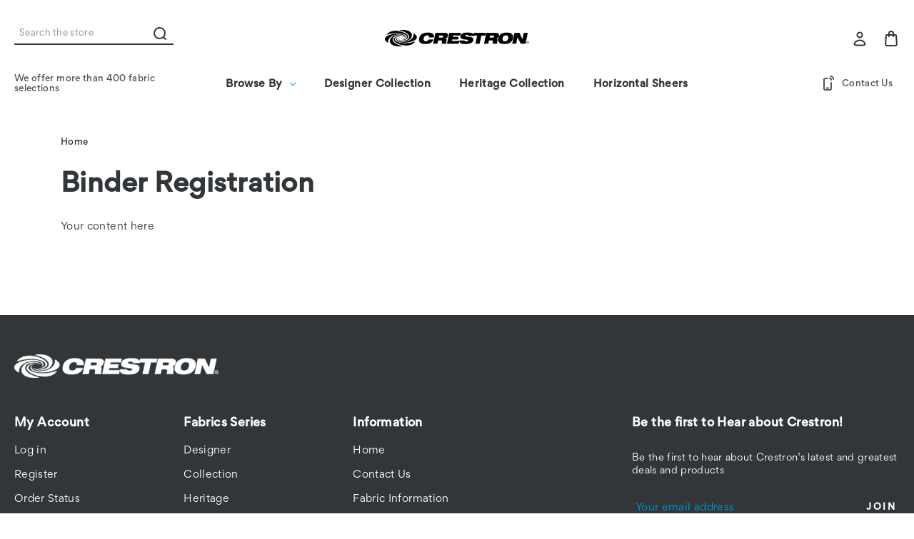

--- FILE ---
content_type: text/html; charset=UTF-8
request_url: https://fabrics.crestron.com/binder-registration/
body_size: 16778
content:

<!DOCTYPE html>
<html class="no-js" lang="en">
    <head>
        <!-- 
            Austin Light, Night, and Vogue
            Theme for BigCommerce
            Designed and Developed by oBundle
            Visit Our Website - https://obundle.com
                     _                        _  _       
                    | |                      | || |      
               ___  | |__   _   _  _ __    __| || |  ___ 
              / _ \ | '_ \ | | | || '_ \  / _` || | / _ \
             | (_) || |_) || |_| || | | || (_| || ||  __/
              \___/ |_.__/  \__,_||_| |_| \__,_||_| \___|
                Serving BigCommerce clients since 2014.    
        -->

        <title>Binder Registration</title>
        <link rel="dns-prefetch preconnect" href="https://cdn11.bigcommerce.com/s-q1826o3" crossorigin><link rel="dns-prefetch preconnect" href="https://fonts.googleapis.com/" crossorigin><link rel="dns-prefetch preconnect" href="https://fonts.gstatic.com/" crossorigin>
        <link rel='canonical' href='https://fabrics.crestron.com/binder-registration/' /><meta name='platform' content='bigcommerce.stencil' />
        
         

        <link href="https://cdn11.bigcommerce.com/s-q1826o3/product_images/favicon.ico?t&#x3D;1721063413" rel="shortcut icon">
        <meta name="viewport" content="width=device-width, initial-scale=1">

        <script>
            document.documentElement.className = document.documentElement.className.replace('no-js', 'js');
        </script>

        <script>
    function browserSupportsAllFeatures() {
        return window.Promise
            && window.fetch
            && window.URL
            && window.URLSearchParams
            && window.WeakMap
            // object-fit support
            && ('objectFit' in document.documentElement.style);
    }

    function loadScript(src) {
        var js = document.createElement('script');
        js.src = src;
        js.onerror = function () {
            console.error('Failed to load polyfill script ' + src);
        };
        document.head.appendChild(js);
    }

    if (!browserSupportsAllFeatures()) {
        loadScript('https://cdn11.bigcommerce.com/s-q1826o3/stencil/38a30370-26b2-013d-0657-4206226e136f/dist/theme-bundle.polyfills.js');
    }
</script>
        <script>window.consentManagerTranslations = `{"locale":"en","locales":{"consent_manager.data_collection_warning":"en","consent_manager.accept_all_cookies":"en","consent_manager.gdpr_settings":"en","consent_manager.data_collection_preferences":"en","consent_manager.manage_data_collection_preferences":"en","consent_manager.use_data_by_cookies":"en","consent_manager.data_categories_table":"en","consent_manager.allow":"en","consent_manager.accept":"en","consent_manager.deny":"en","consent_manager.dismiss":"en","consent_manager.reject_all":"en","consent_manager.category":"en","consent_manager.purpose":"en","consent_manager.functional_category":"en","consent_manager.functional_purpose":"en","consent_manager.analytics_category":"en","consent_manager.analytics_purpose":"en","consent_manager.targeting_category":"en","consent_manager.advertising_category":"en","consent_manager.advertising_purpose":"en","consent_manager.essential_category":"en","consent_manager.esential_purpose":"en","consent_manager.yes":"en","consent_manager.no":"en","consent_manager.not_available":"en","consent_manager.cancel":"en","consent_manager.save":"en","consent_manager.back_to_preferences":"en","consent_manager.close_without_changes":"en","consent_manager.unsaved_changes":"en","consent_manager.by_using":"en","consent_manager.agree_on_data_collection":"en","consent_manager.change_preferences":"en","consent_manager.cancel_dialog_title":"en","consent_manager.privacy_policy":"en","consent_manager.allow_category_tracking":"en","consent_manager.disallow_category_tracking":"en"},"translations":{"consent_manager.data_collection_warning":"We use cookies (and other similar technologies) to collect data to improve your shopping experience.","consent_manager.accept_all_cookies":"Accept All Cookies","consent_manager.gdpr_settings":"Settings","consent_manager.data_collection_preferences":"Website Data Collection Preferences","consent_manager.manage_data_collection_preferences":"Manage Website Data Collection Preferences","consent_manager.use_data_by_cookies":" uses data collected by cookies and JavaScript libraries to improve your shopping experience.","consent_manager.data_categories_table":"The table below outlines how we use this data by category. To opt out of a category of data collection, select 'No' and save your preferences.","consent_manager.allow":"Allow","consent_manager.accept":"Accept","consent_manager.deny":"Deny","consent_manager.dismiss":"Dismiss","consent_manager.reject_all":"Reject all","consent_manager.category":"Category","consent_manager.purpose":"Purpose","consent_manager.functional_category":"Functional","consent_manager.functional_purpose":"Enables enhanced functionality, such as videos and live chat. If you do not allow these, then some or all of these functions may not work properly.","consent_manager.analytics_category":"Analytics","consent_manager.analytics_purpose":"Provide statistical information on site usage, e.g., web analytics so we can improve this website over time.","consent_manager.targeting_category":"Targeting","consent_manager.advertising_category":"Advertising","consent_manager.advertising_purpose":"Used to create profiles or personalize content to enhance your shopping experience.","consent_manager.essential_category":"Essential","consent_manager.esential_purpose":"Essential for the site and any requested services to work, but do not perform any additional or secondary function.","consent_manager.yes":"Yes","consent_manager.no":"No","consent_manager.not_available":"N/A","consent_manager.cancel":"Cancel","consent_manager.save":"Save","consent_manager.back_to_preferences":"Back to Preferences","consent_manager.close_without_changes":"You have unsaved changes to your data collection preferences. Are you sure you want to close without saving?","consent_manager.unsaved_changes":"You have unsaved changes","consent_manager.by_using":"By using our website, you're agreeing to our","consent_manager.agree_on_data_collection":"By using our website, you're agreeing to the collection of data as described in our ","consent_manager.change_preferences":"You can change your preferences at any time","consent_manager.cancel_dialog_title":"Are you sure you want to cancel?","consent_manager.privacy_policy":"Privacy Policy","consent_manager.allow_category_tracking":"Allow [CATEGORY_NAME] tracking","consent_manager.disallow_category_tracking":"Disallow [CATEGORY_NAME] tracking"}}`;</script>

        <script>
            window.lazySizesConfig = window.lazySizesConfig || {};
            window.lazySizesConfig.loadMode = 1;
        </script>
        <script async src="https://cdn11.bigcommerce.com/s-q1826o3/stencil/38a30370-26b2-013d-0657-4206226e136f/dist/theme-bundle.head_async.js"></script>
        
        <link href="https://fonts.googleapis.com/css?family=Montserrat:700,500&display=swap" rel="stylesheet">
        <style type="text/css" media="screen, print">
    @font-face {
        font-family: "Gordita";
        font-style: normal;
        font-weight: 400;
        src: url("https://cdn11.bigcommerce.com/s-q1826o3/stencil/38a30370-26b2-013d-0657-4206226e136f/fonts/Gordita_Regular.woff") format("woff");
        font-display: swap;
    }
    @font-face {
        font-family: "Gordita";
        font-style: normal;
        font-weight: 500;
        src: url("https://cdn11.bigcommerce.com/s-q1826o3/stencil/38a30370-26b2-013d-0657-4206226e136f/fonts/Gordita_Medium.woff") format("woff");
        font-display: swap;
    }
    @font-face {
        font-family: "Distinct";
        font-style: normal;
        font-weight: 700;
        src: url("https://cdn11.bigcommerce.com/s-q1826o3/stencil/38a30370-26b2-013d-0657-4206226e136f/fonts/Distinct_Style_Sans_Bold.woff") format("woff");
        font-display: swap;
    }
    @font-face {
        font-family: "Visby";
        font-style: normal;
        font-weight: 400;
        src: url("https://cdn11.bigcommerce.com/s-q1826o3/stencil/38a30370-26b2-013d-0657-4206226e136f/fonts/Visby-CF-Medium.woff") format("woff");
        font-display: swap;
    }
    @font-face {
        font-family: "Visby";
        font-style: normal;
        font-weight: 900;
        src: url("https://cdn11.bigcommerce.com/s-q1826o3/stencil/38a30370-26b2-013d-0657-4206226e136f/fonts/Visby-CF-Extra-Bold.woff") format("woff");
        font-display: swap;
    }
    @font-face {
        font-family:"Poppins";
        src: url("https://cdn11.bigcommerce.com/s-q1826o3/stencil/38a30370-26b2-013d-0657-4206226e136f/fonts/poppins-400.woff") format("woff");
        font-display:swap;font-style:normal;font-weight:400;font-stretch:normal;
    }
    @font-face {
        font-family:"Poppins";
        src: url("https://cdn11.bigcommerce.com/s-q1826o3/stencil/38a30370-26b2-013d-0657-4206226e136f/fonts/poppins-700.woff") format("woff");
        font-display:swap;font-style:normal;font-weight:700;font-stretch:normal;
    }
    @font-face {
        font-family:"Superior";
        src: url("https://cdn11.bigcommerce.com/s-q1826o3/stencil/38a30370-26b2-013d-0657-4206226e136f/fonts/superior.woff") format("woff");
        font-display:swap;font-style:normal;font-weight:800;font-stretch:normal;
    }
</style>        
        <link rel="preload" href="https://cdn11.bigcommerce.com/s-q1826o3/stencil/38a30370-26b2-013d-0657-4206226e136f/dist/theme-bundle.font.js" as="script">
        <script async src="https://cdn11.bigcommerce.com/s-q1826o3/stencil/38a30370-26b2-013d-0657-4206226e136f/dist/theme-bundle.font.js"></script>

        <link data-stencil-stylesheet href="https://cdn11.bigcommerce.com/s-q1826o3/stencil/38a30370-26b2-013d-0657-4206226e136f/css/theme-a394e510-278a-013d-21b6-76acae28054a.css" rel="stylesheet">

        <!-- Start Tracking Code for analytics_googleanalytics -->

<!-- Marker.io -->
<script>
  window.markerConfig = {
    project: '64908a6e9686cf0b0a539f7b', 
    source: 'snippet'
  };
</script>

<script>
!function(e,r,a){if(!e.__Marker){e.__Marker={};var t=[],n={__cs:t};["show","hide","isVisible","capture","cancelCapture","unload","reload","isExtensionInstalled","setReporter","setCustomData","on","off"].forEach(function(e){n[e]=function(){var r=Array.prototype.slice.call(arguments);r.unshift(e),t.push(r)}}),e.Marker=n;var s=r.createElement("script");s.async=1,s.src="https://edge.marker.io/latest/shim.js";var i=r.getElementsByTagName("script")[0];i.parentNode.insertBefore(s,i)}}(window,document);
</script>
    

<!-- End Tracking Code for analytics_googleanalytics -->


<script type="text/javascript">
var BCData = {};
</script>
<script>window.smmParams = window.smmParams || {};smmParams.cartTotal = "";smmParams.cartItemQty = "";smmParams.currentCurrency = "USD";smmParams.cartItems = JSON.parse("{}").sMMcartItems;</script>
<script id="smm-cart-items-export">let smmCartItemsExport = JSON.parse("{}").sMMcartItems;</script>
<script type="text/javascript" src="//bigcommerce-apps.s3.amazonaws.com/minmax-order-limits/store/init9c0e66a59bed138cdecaa729863f1c0f.js"></script>
<script nonce="">
(function () {
    var xmlHttp = new XMLHttpRequest();

    xmlHttp.open('POST', 'https://bes.gcp.data.bigcommerce.com/nobot');
    xmlHttp.setRequestHeader('Content-Type', 'application/json');
    xmlHttp.send('{"store_id":"1000322","timezone_offset":"0.0","timestamp":"2026-01-21T12:40:38.95871800Z","visit_id":"514ba67d-e85b-4836-9cc5-3c57aef6abdc","channel_id":1}');
})();
</script>


        <link rel="preload" href="https://cdn11.bigcommerce.com/s-q1826o3/stencil/38a30370-26b2-013d-0657-4206226e136f/dist/theme-bundle.main.js" as="script">
    </head>
    <body data-page-type="page" data-theme-variant="light">
        <svg data-src="https://cdn11.bigcommerce.com/s-q1826o3/stencil/38a30370-26b2-013d-0657-4206226e136f/img/icon-sprite.svg" class="icons-svg-sprite"></svg>

        


<header class="header" role="banner">
    <div class="header--top">
        <div class="container">
            <a href="#" class="mobileMenu-toggle" data-mobile-menu-toggle="menu">
                <span class="mobileMenu-toggleIcon">Toggle menu</span>
            </a>
    
            <div class="navPages-quickSearch ob-desktop"></div>

                <div class="header-logo header-logo--center">
                    <a href="https://fabrics.crestron.com/" class="header-logo__link" data-header-logo-link>
        <div class="header-logo-image-container">
            <img class="header-logo-image"
                 src="https://cdn11.bigcommerce.com/s-q1826o3/images/stencil/original/image-manager/crestron-logo.png"
                 
                 alt="Crestron"
                 title="Crestron">
        </div>
</a>
                </div>

            <nav class="navUser">
    <ul class="navUser-section navUser-section--alt">
        <li class="navUser-item navUser-item--account">
            <a class="user-nav-toggle account-toggle">
                    <svg><use xlink:href="#icon-account" /></svg>
            </a>
            <div class="account-toggle-container">
                <span class="account-close">
                    <svg><use xlink:href="#icon-close" /></svg>
                </span>
                
                    <a class="navUser-action ob-btn"
                       href="/login.php"
                       aria-label="Sign in"
                    >
                        Sign in
                    </a>
                        <span class="account-or">or</span>

                        <a class="navUser-action ob-btn"
                           href="/login.php?action&#x3D;create_account"
                           aria-label="Register"
                        >
                            Register
                        </a>
            </div>
        </li>
        <li class="navUser-item navUser-item--cart">
            <a class="navUser-action"
               data-cart-preview
               data-dropdown="cart-preview-dropdown"
               data-options="align:right"
               href="/cart.php"
               aria-label="Bag with 0 items"
            >
                <span class="navUser-item-cartLabel">
                        <svg><use xlink:href="#icon-bag" /></svg>
                </span>
                <span class="countPill cart-quantity"></span>
            </a>

            <div class="dropdown-menu" id="cart-preview-dropdown" data-dropdown-content aria-hidden="true"></div>
        </li>
    </ul>
</nav>
        </div>
    </div>
    <div class="header--bottom">
        <div class="container">
            <div class="header-promo ob-desktop ob-tablet-hidden">
                            We offer more than 400 fabric selections
            </div>
            <div class="navPages-container" id="menu" data-menu>
                <nav class="navPages">
    <div class="container ob-mobile">
        <div class="header-promo">
                            We offer more than 400 fabric selections
                            </div>
        <div class="navPages-quickSearch ob-mobile"></div>
    </div>
    <ul class="navPages-list">
            <li class="navPages-item parent-item">
                <a class="navPages-action has-subMenu top--level"
   href="/fabric"
   data-collapsible="navPages-browse-by"
>
    Browse By
    <i class="icon navPages-action-moreIcon" aria-hidden="true">
        <svg><use xlink:href="#icon-chevron-down" /></svg>
    </i>
</a>
<div class="navPage-subMenu" id="navPages-browse-by" aria-hidden="true" tabindex="-1">
    <div class="navPages-subMenu-wrap">
        <ul class="navPage-subMenu-list">
                <li class="navPage-subMenu-item ob-header-link ob-desktop">
                    <a class="navPage-subMenu-action navPages-action image-action"
                       href="/fabric"
                       aria-label="Browse By"
                    >
                        <div class="image-wrap ob-desktop">
                                <img class="lazyload" src="https://cdn11.bigcommerce.com/s-q1826o3/stencil/38a30370-26b2-013d-0657-4206226e136f/img/loading.svg" 
                                data-src="https://cdn11.bigcommerce.com/s-q1826o3/images/stencil/original/image-manager/catban-mobile.jpg" alt="name" />
                        </div>
                    </a>
                </li>
            <div class="ob-child-group ">
                <ul class="ob-child-group-list">
                        <li class="navPage-subMenu-item">
                                <a class="navPage-subMenu-action navPages-action mid--level"
                                   href="#"
                                   aria-label="Shop by Color"
                                >
                                    Shop by Color
                                </a>

                                <ul class="ob-grandchild-list">
                                        <li class="navPage-subMenu-item grandchild-item">
                                            <a class="navPage-subMenu-action navPages-action"
                                               href="/fabric/?_bc_fsnf&#x3D;1&amp;Color+Group&#x3D;Color"
                                               aria-label="Color"
                                            >
                                                Color
                                            </a>
                                        </li>
                                        <li class="navPage-subMenu-item grandchild-item">
                                            <a class="navPage-subMenu-action navPages-action"
                                               href="/fabric/?_bc_fsnf&#x3D;1&amp;Color+Group&#x3D;Earth+Tones"
                                               aria-label="Earth Tones"
                                            >
                                                Earth Tones
                                            </a>
                                        </li>
                                        <li class="navPage-subMenu-item grandchild-item">
                                            <a class="navPage-subMenu-action navPages-action"
                                               href="/fabric/?_bc_fsnf&#x3D;1&amp;Color+Group&#x3D;Grays+%26+Blacks"
                                               aria-label="Grays &amp; Blacks"
                                            >
                                                Grays &amp; Blacks
                                            </a>
                                        </li>
                                        <li class="navPage-subMenu-item grandchild-item">
                                            <a class="navPage-subMenu-action navPages-action"
                                               href="/fabric/?_bc_fsnf&#x3D;1&amp;Color+Group&#x3D;Whites+%26+Off+Whites"
                                               aria-label="Whites &amp; Off Whites"
                                            >
                                                Whites &amp; Off Whites
                                            </a>
                                        </li>
                                </ul>
                        </li>
                        <li class="navPage-subMenu-item">
                                <a class="navPage-subMenu-action navPages-action mid--level"
                                   href="#"
                                   aria-label="Shop by Opacity Level"
                                >
                                    Shop by Opacity Level
                                </a>

                                <ul class="ob-grandchild-list">
                                        <li class="navPage-subMenu-item grandchild-item">
                                            <a class="navPage-subMenu-action navPages-action"
                                               href="/fabric/?_bc_fsnf&#x3D;1&amp;Opacity&#x3D;Basketweave"
                                               aria-label="Basketweave"
                                            >
                                                Basketweave
                                            </a>
                                        </li>
                                        <li class="navPage-subMenu-item grandchild-item">
                                            <a class="navPage-subMenu-action navPages-action"
                                               href="/fabric/?_bc_fsnf&#x3D;1&amp;Opacity&#x3D;Blackout"
                                               aria-label="Blackout"
                                            >
                                                Blackout
                                            </a>
                                        </li>
                                        <li class="navPage-subMenu-item grandchild-item">
                                            <a class="navPage-subMenu-action navPages-action"
                                               href="/fabric/?_bc_fsnf&#x3D;1&amp;Opacity&#x3D;Light%20Filtering"
                                               aria-label="Light Filtering"
                                            >
                                                Light Filtering
                                            </a>
                                        </li>
                                        <li class="navPage-subMenu-item grandchild-item">
                                            <a class="navPage-subMenu-action navPages-action"
                                               href="/fabric/?_bc_fsnf&#x3D;1&amp;Opacity&#x3D;Room%20Darkening"
                                               aria-label="Room Darkening"
                                            >
                                                Room Darkening
                                            </a>
                                        </li>
                                        <li class="navPage-subMenu-item grandchild-item">
                                            <a class="navPage-subMenu-action navPages-action"
                                               href="/fabric/?_bc_fsnf&#x3D;1&amp;Opacity&#x3D;Sheer"
                                               aria-label="Sheer"
                                            >
                                                Sheer
                                            </a>
                                        </li>
                                        <li class="navPage-subMenu-item grandchild-item">
                                            <a class="navPage-subMenu-action navPages-action"
                                               href="/fabric/?_bc_fsnf&#x3D;1&amp;Opacity&#x3D;Translucent"
                                               aria-label="Translucent"
                                            >
                                                Translucent
                                            </a>
                                        </li>
                                </ul>
                        </li>
                        <li class="navPage-subMenu-item">
                                <a class="navPage-subMenu-action navPages-action mid--level"
                                   href="/fabric"
                                   aria-label="Browse All"
                                >
                                    Browse All
                                </a>
                        </li>
                </ul>
            </div>
        </ul>
    </div>
</div>
            </li>
            <li class="navPages-item parent-item">
                <a class="navPages-action top--level"
   href="/fabric/?_bc_fsnf&#x3D;1&amp;Style&#x3D;Designer%20Collection"
   aria-label="Designer Collection"
>
    Designer Collection
</a>
            </li>
            <li class="navPages-item parent-item">
                <a class="navPages-action top--level"
   href="/fabric/?_bc_fsnf&#x3D;1&amp;Style&#x3D;Heritage%20Collection"
   aria-label="Heritage Collection"
>
    Heritage Collection
</a>
            </li>
            <li class="navPages-item parent-item">
                <a class="navPages-action top--level"
   href="/fabric/?_bc_fsnf&#x3D;1&amp;Product%20Line&#x3D;Horizontal%20Sheers"
   aria-label="Horizontal Sheers"
>
    Horizontal Sheers
</a>
            </li>
    </ul>
    <ul class="navPages-list navPages-list--user">
                <li class="navPages-item">
                    <a class="navPages-action"
                       href="/blog/"
                       aria-label="Blog"
                    >
                            <svg><use xlink:href="#icon-blog" /></svg>
                        Blog
                    </a>
                </li>
    </ul>

    <div class="ob-mobile">
                <ul class="socialLinks socialLinks--alt">
            <li class="socialLinks-item">
                <a class="icon icon--facebook" href="https://www.facebook.com/crestronhq" target="_blank" rel="noopener">
                    facebook
                    <svg><use xlink:href="#icon-facebook" /></svg>
                </a>
            </li>
            <li class="socialLinks-item">
                <a class="icon icon--twitter" href="https://twitter.com/CrestronHQ" target="_blank" rel="noopener">
                    twitter
                    <svg><use xlink:href="#icon-twitter" /></svg>
                </a>
            </li>
            <li class="socialLinks-item">
                <a class="icon icon--instagram" href="https://instagram.com/crestronhq/" target="_blank" rel="noopener">
                    instagram
                    <svg><use xlink:href="#icon-instagram" /></svg>
                </a>
            </li>
            <li class="socialLinks-item">
                <a class="icon icon--youtube" href="http://www.youtube.com/user/CrestronElectronics" target="_blank" rel="noopener">
                    youtube
                    <svg><use xlink:href="#icon-youtube" /></svg>
                </a>
            </li>
            <li class="socialLinks-item">
                <a class="icon icon--linkedin" href="http://www.linkedin.com/company/crestron-electronics" target="_blank" rel="noopener">
                    linkedin
                    <svg><use xlink:href="#icon-linkedin" /></svg>
                </a>
            </li>
    </ul>
    </div>
</nav>
            </div>
            <div class="header-beta-nav ob-desktop ob-tablet-hidden">
                <a class="beta-link gift-link"
                   href="/contact-us"
                   aria-label="Contact Us"
                >
                    <svg><use xlink:href="#icon-contact" /></svg>
                    Contact Us
                </a>
            </div>
        </div>
    </div>
</header>

        <main class="body" id="main-content" role="main" data-currency-code="USD">
    <span class="nav-overlay">&nbsp;</span>

    <div data-content-region="header_bottom--global"></div>
    <div data-content-region="header_bottom"></div>
    
     
    <div class="container">
        
<div class="container base-content-page">
    <nav aria-label="Breadcrumb">
    <ol class="breadcrumbs">
                <li class="breadcrumb is-active">
                    <a class="breadcrumb-label"
                       href="https://fabrics.crestron.com/"
                       aria-current="page"
                    >
                        <span itemprop="name">Home</span>
                    </a>
                </li>
    </ol>
</nav>

<script type="application/ld+json">
{
    "@context": "https://schema.org",
    "@type": "BreadcrumbList",
    "itemListElement":
    [
        {
            "@type": "ListItem",
            "position": 1,
            "item": {
                "@id": "https://fabrics.crestron.com/",
                "name": "Home"
            }
        }
    ]
}
</script>

    <section class="page">
            <h1 class="heading-2">Binder Registration</h1>


        <div data-content-region="page_builder_content"></div>

        <div class="page-content">
                <div class="ob-simple-page-content"><p>Your content here</p></div>
        </div>

    </section>
</div>


    </div>
    <div id="modal" class="modal" data-reveal data-prevent-quick-search-close>
    <button class="modal-close"
        type="button"
        title="Close"
        
>
    <span class="aria-description--hidden">Close</span>
    <span aria-hidden="true">&#215;</span>
</button>
    <div class="modal-content"></div>
    <div class="loadingOverlay"></div>
</div>
    <div id="alert-modal" class="modal modal--alert modal--small" data-reveal data-prevent-quick-search-close>
    <div class="alert-icon error-icon">
        <span class="icon-content">
            <span class="line line-left"></span>
            <span class="line line-right"></span>
        </span>
    </div>

    <div class="alert-icon warning-icon">
        <div class="icon-content">!</div>
    </div>

    <div class="modal-content"></div>

    <div class="button-container">
        <button type="button" class="confirm button" data-reveal-close>Ok</button>
        <button type="button" class="cancel button" data-reveal-close>Cancel</button>
    </div>
</div>
</main>
        
<div data-content-region="above_footer"></div>

<footer class="footer" role="contentinfo">
    <div class="footer-inner">
        <h2 class="footer-title-sr-only">Footer</h2>
        <div class="ob-logo-section container">
            <img src="https://cdn11.bigcommerce.com/s-q1826o3/images/stencil/original/image-manager/crestron-logo-light.png" alt="Crestron Logo" />
        </div>
        <div class="container">
       
            <div class="ob-news-section">
                    <article class="footer-info-col" data-section-type="newsletterSubscription">
                        <h3 class="footer-info-heading">Be the first to Hear about Crestron!</h3>
<p>Be the first to hear about Crestron’s latest and greatest deals and products</p>

<form class="form" action="/subscribe.php" method="post">
    <fieldset class="form-fieldset">
        <input type="hidden" name="action" value="subscribe">
        <input type="hidden" name="nl_first_name" value="bc">
        <input type="hidden" name="check" value="1">
        <div class="form-field">
            <label class="form-label is-srOnly" for="nl_email">Email Address</label>
            <div class="form-prefixPostfix wrap">
                <input class="form-input"
                       id="nl_email"
                       name="nl_email"
                       type="email"
                       value=""
                       placeholder="Your email address"
                       aria-describedby="alertBox-message-text"
                       aria-required="true"
                       required
                >
                <input class="button button--primary form-prefixPostfix-button--postfix"
                       type="submit"
                       value="Join"
                >
            </div>
        </div>
    </fieldset>
</form>
                    </article>

                    <article class="footer-info-col footer-info-col--small footer-social ob-desktop" data-section-type="footer-webPages">
                            <h3 class="footer-info-heading">Follow Us</h3>
                            <ul class="socialLinks socialLinks--alt">
            <li class="socialLinks-item">
                <a class="icon icon--facebook" href="https://www.facebook.com/crestronhq" target="_blank" rel="noopener">
                    facebook
                    <svg><use xlink:href="#icon-facebook" /></svg>
                </a>
            </li>
            <li class="socialLinks-item">
                <a class="icon icon--twitter" href="https://twitter.com/CrestronHQ" target="_blank" rel="noopener">
                    twitter
                    <svg><use xlink:href="#icon-twitter" /></svg>
                </a>
            </li>
            <li class="socialLinks-item">
                <a class="icon icon--instagram" href="https://instagram.com/crestronhq/" target="_blank" rel="noopener">
                    instagram
                    <svg><use xlink:href="#icon-instagram" /></svg>
                </a>
            </li>
            <li class="socialLinks-item">
                <a class="icon icon--youtube" href="http://www.youtube.com/user/CrestronElectronics" target="_blank" rel="noopener">
                    youtube
                    <svg><use xlink:href="#icon-youtube" /></svg>
                </a>
            </li>
            <li class="socialLinks-item">
                <a class="icon icon--linkedin" href="http://www.linkedin.com/company/crestron-electronics" target="_blank" rel="noopener">
                    linkedin
                    <svg><use xlink:href="#icon-linkedin" /></svg>
                </a>
            </li>
    </ul>
                    </article>
            </div>
            <div class="ob-nav-section">

                <article class="footer-info-col footer-info-col--small" data-section-type="footer-categories">
                    <h3 class="footer-info-heading">
                            <div data-content-region="footer_nav_heading_1--global"><div data-layout-id="318a9b27-e645-41ff-99ca-e8b8e74a5073">       <div data-sub-layout-container="961ab758-2d9f-4b96-8a54-64ac71268ce0" data-layout-name="Layout">
    <style data-container-styling="961ab758-2d9f-4b96-8a54-64ac71268ce0">
        [data-sub-layout-container="961ab758-2d9f-4b96-8a54-64ac71268ce0"] {
            box-sizing: border-box;
            display: flex;
            flex-wrap: wrap;
            z-index: 0;
            position: relative;
            height: ;
            padding-top: 0px;
            padding-right: 0px;
            padding-bottom: 0px;
            padding-left: 0px;
            margin-top: 0px;
            margin-right: 0px;
            margin-bottom: 0px;
            margin-left: 0px;
            border-width: 0px;
            border-style: solid;
            border-color: #333333;
        }

        [data-sub-layout-container="961ab758-2d9f-4b96-8a54-64ac71268ce0"]:after {
            display: block;
            position: absolute;
            top: 0;
            left: 0;
            bottom: 0;
            right: 0;
            background-size: cover;
            z-index: auto;
        }
    </style>

    <div data-sub-layout="1aa19313-e5a6-4dc4-bd7d-4e6110a4d42c">
        <style data-column-styling="1aa19313-e5a6-4dc4-bd7d-4e6110a4d42c">
            [data-sub-layout="1aa19313-e5a6-4dc4-bd7d-4e6110a4d42c"] {
                display: flex;
                flex-direction: column;
                box-sizing: border-box;
                flex-basis: 100%;
                max-width: 100%;
                z-index: 0;
                position: relative;
                height: ;
                padding-top: 0px;
                padding-right: 0px;
                padding-bottom: 0px;
                padding-left: 0px;
                margin-top: 0px;
                margin-right: 0px;
                margin-bottom: 0px;
                margin-left: 0px;
                border-width: 0px;
                border-style: solid;
                border-color: #333333;
                justify-content: center;
            }
            [data-sub-layout="1aa19313-e5a6-4dc4-bd7d-4e6110a4d42c"]:after {
                display: block;
                position: absolute;
                top: 0;
                left: 0;
                bottom: 0;
                right: 0;
                background-size: cover;
                z-index: auto;
            }
            @media only screen and (max-width: 700px) {
                [data-sub-layout="1aa19313-e5a6-4dc4-bd7d-4e6110a4d42c"] {
                    flex-basis: 100%;
                    max-width: 100%;
                }
            }
        </style>
        <div data-widget-id="c1671a6e-9037-4158-8978-56c48c8bcf2f" data-placement-id="874b718d-72cb-4058-b092-1ea68199ab30" data-placement-status="ACTIVE">My Account
</div>
    </div>
</div>

</div></div>
                    </h3>
                    <ul class="footer-info-list">
                            <div data-content-region="footer_nav_items_1--global"><div data-layout-id="27b9d476-f3aa-4b69-917b-63140b459b2d">       <div data-sub-layout-container="20b4699f-d2e5-4756-851c-9e0e60f70b44" data-layout-name="Layout">
    <style data-container-styling="20b4699f-d2e5-4756-851c-9e0e60f70b44">
        [data-sub-layout-container="20b4699f-d2e5-4756-851c-9e0e60f70b44"] {
            box-sizing: border-box;
            display: flex;
            flex-wrap: wrap;
            z-index: 0;
            position: relative;
            height: ;
            padding-top: 0px;
            padding-right: 0px;
            padding-bottom: 0px;
            padding-left: 0px;
            margin-top: 0px;
            margin-right: 0px;
            margin-bottom: 0px;
            margin-left: 0px;
            border-width: 0px;
            border-style: solid;
            border-color: #333333;
        }

        [data-sub-layout-container="20b4699f-d2e5-4756-851c-9e0e60f70b44"]:after {
            display: block;
            position: absolute;
            top: 0;
            left: 0;
            bottom: 0;
            right: 0;
            background-size: cover;
            z-index: auto;
        }
    </style>

    <div data-sub-layout="c568670e-ead3-44ad-93d0-f82de9b48522">
        <style data-column-styling="c568670e-ead3-44ad-93d0-f82de9b48522">
            [data-sub-layout="c568670e-ead3-44ad-93d0-f82de9b48522"] {
                display: flex;
                flex-direction: column;
                box-sizing: border-box;
                flex-basis: 100%;
                max-width: 100%;
                z-index: 0;
                position: relative;
                height: ;
                padding-top: 0px;
                padding-right: 0px;
                padding-bottom: 0px;
                padding-left: 0px;
                margin-top: 0px;
                margin-right: 0px;
                margin-bottom: 0px;
                margin-left: 0px;
                border-width: 0px;
                border-style: solid;
                border-color: #333333;
                justify-content: center;
            }
            [data-sub-layout="c568670e-ead3-44ad-93d0-f82de9b48522"]:after {
                display: block;
                position: absolute;
                top: 0;
                left: 0;
                bottom: 0;
                right: 0;
                background-size: cover;
                z-index: auto;
            }
            @media only screen and (max-width: 700px) {
                [data-sub-layout="c568670e-ead3-44ad-93d0-f82de9b48522"] {
                    flex-basis: 100%;
                    max-width: 100%;
                }
            }
        </style>
        <div data-widget-id="5e301509-922c-46fa-a689-55251dcf52f7" data-placement-id="8ee9cc04-5d5a-4887-8ebd-a9c3bf3a6766" data-placement-status="ACTIVE"><ul class="footer-info-list">  <li> <a href="/login.php"> Log in </a> </li>  <li> <a href="/login.php?action=create_account"> Register </a> </li>  <li> <a href="/orderstatus.php"> Order Status </a> </li>  <li> <a href="/cart.php"> My Cart </a> </li>  </ul></div>
    </div>
</div>

</div></div>
                    </ul>
                </article>

                <article class="footer-info-col footer-info-col--small" data-section-type="footer-categories">
                    <h3 class="footer-info-heading">
                            <div data-content-region="footer_nav_heading_2--global"><div data-layout-id="c8ee15b6-159b-47e4-a7dc-922be0b7350d">       <div data-sub-layout-container="0b325451-ec4f-4224-886e-00265ea312c2" data-layout-name="Layout">
    <style data-container-styling="0b325451-ec4f-4224-886e-00265ea312c2">
        [data-sub-layout-container="0b325451-ec4f-4224-886e-00265ea312c2"] {
            box-sizing: border-box;
            display: flex;
            flex-wrap: wrap;
            z-index: 0;
            position: relative;
            height: ;
            padding-top: 0px;
            padding-right: 0px;
            padding-bottom: 0px;
            padding-left: 0px;
            margin-top: 0px;
            margin-right: 0px;
            margin-bottom: 0px;
            margin-left: 0px;
            border-width: 0px;
            border-style: solid;
            border-color: #333333;
        }

        [data-sub-layout-container="0b325451-ec4f-4224-886e-00265ea312c2"]:after {
            display: block;
            position: absolute;
            top: 0;
            left: 0;
            bottom: 0;
            right: 0;
            background-size: cover;
            z-index: auto;
        }
    </style>

    <div data-sub-layout="6597c98d-aaa7-4a5a-9632-3c6735a49b97">
        <style data-column-styling="6597c98d-aaa7-4a5a-9632-3c6735a49b97">
            [data-sub-layout="6597c98d-aaa7-4a5a-9632-3c6735a49b97"] {
                display: flex;
                flex-direction: column;
                box-sizing: border-box;
                flex-basis: 100%;
                max-width: 100%;
                z-index: 0;
                position: relative;
                height: ;
                padding-top: 0px;
                padding-right: 0px;
                padding-bottom: 0px;
                padding-left: 0px;
                margin-top: 0px;
                margin-right: 0px;
                margin-bottom: 0px;
                margin-left: 0px;
                border-width: 0px;
                border-style: solid;
                border-color: #333333;
                justify-content: center;
            }
            [data-sub-layout="6597c98d-aaa7-4a5a-9632-3c6735a49b97"]:after {
                display: block;
                position: absolute;
                top: 0;
                left: 0;
                bottom: 0;
                right: 0;
                background-size: cover;
                z-index: auto;
            }
            @media only screen and (max-width: 700px) {
                [data-sub-layout="6597c98d-aaa7-4a5a-9632-3c6735a49b97"] {
                    flex-basis: 100%;
                    max-width: 100%;
                }
            }
        </style>
        <div data-widget-id="4d915f10-baff-43fb-af1b-b1a2fbd33275" data-placement-id="13db43b2-aeed-4d38-9832-f3bc5badbf2c" data-placement-status="ACTIVE">Fabrics Series
</div>
    </div>
</div>

</div></div>
                    </h3>
                    <ul class="footer-info-list">
                            <div data-content-region="footer_nav_items_2--global"><div data-layout-id="863f5a74-042f-4bb8-8bcd-d83d5f16a898">       <div data-sub-layout-container="7de13c0d-3aee-4ea0-b6a7-a81f1a64a6f2" data-layout-name="Layout">
    <style data-container-styling="7de13c0d-3aee-4ea0-b6a7-a81f1a64a6f2">
        [data-sub-layout-container="7de13c0d-3aee-4ea0-b6a7-a81f1a64a6f2"] {
            box-sizing: border-box;
            display: flex;
            flex-wrap: wrap;
            z-index: 0;
            position: relative;
            height: ;
            padding-top: 0px;
            padding-right: 0px;
            padding-bottom: 0px;
            padding-left: 0px;
            margin-top: 0px;
            margin-right: 0px;
            margin-bottom: 0px;
            margin-left: 0px;
            border-width: 0px;
            border-style: solid;
            border-color: #333333;
        }

        [data-sub-layout-container="7de13c0d-3aee-4ea0-b6a7-a81f1a64a6f2"]:after {
            display: block;
            position: absolute;
            top: 0;
            left: 0;
            bottom: 0;
            right: 0;
            background-size: cover;
            z-index: auto;
        }
    </style>

    <div data-sub-layout="1caea762-7ac7-43f7-9dbb-1c0db6d97a0b">
        <style data-column-styling="1caea762-7ac7-43f7-9dbb-1c0db6d97a0b">
            [data-sub-layout="1caea762-7ac7-43f7-9dbb-1c0db6d97a0b"] {
                display: flex;
                flex-direction: column;
                box-sizing: border-box;
                flex-basis: 100%;
                max-width: 100%;
                z-index: 0;
                position: relative;
                height: ;
                padding-top: 0px;
                padding-right: 0px;
                padding-bottom: 0px;
                padding-left: 0px;
                margin-top: 0px;
                margin-right: 0px;
                margin-bottom: 0px;
                margin-left: 0px;
                border-width: 0px;
                border-style: solid;
                border-color: #333333;
                justify-content: center;
            }
            [data-sub-layout="1caea762-7ac7-43f7-9dbb-1c0db6d97a0b"]:after {
                display: block;
                position: absolute;
                top: 0;
                left: 0;
                bottom: 0;
                right: 0;
                background-size: cover;
                z-index: auto;
            }
            @media only screen and (max-width: 700px) {
                [data-sub-layout="1caea762-7ac7-43f7-9dbb-1c0db6d97a0b"] {
                    flex-basis: 100%;
                    max-width: 100%;
                }
            }
        </style>
        <div data-widget-id="148eaba6-733b-482e-bce5-b81aaa1493dc" data-placement-id="c45047a2-74c5-49c2-948b-d31890a1e7bd" data-placement-status="ACTIVE"><ul class="footer-info-list">  <li> <a href="/fabric/?_bc_fsnf=1&amp;Style=Designer%20Collection"> Designer Collection </a> </li>  <li> <a href="/fabric/?_bc_fsnf=1&amp;Style=Heritage%20Collection"> Heritage Collection </a> </li>  <li> <a href="/fabric/?_bc_fsnf=1&amp;Product%20Line=Horizontal%20Sheers"> Horizontal Sheers </a> </li>  <li> <a href="">  </a> </li>  </ul></div>
    </div>
</div>

</div></div>
                    </ul>
                </article>

                <article class="footer-info-col footer-info-col--small" data-section-type="footer-categories">
                    <h3 class="footer-info-heading">
                            <div data-content-region="footer_nav_heading_3--global"><div data-layout-id="beeeb94f-144a-4ed3-990f-8c79782f63ff">       <div data-sub-layout-container="13663afb-a1f7-48d5-8c42-8ef8f51cd36d" data-layout-name="Layout">
    <style data-container-styling="13663afb-a1f7-48d5-8c42-8ef8f51cd36d">
        [data-sub-layout-container="13663afb-a1f7-48d5-8c42-8ef8f51cd36d"] {
            box-sizing: border-box;
            display: flex;
            flex-wrap: wrap;
            z-index: 0;
            position: relative;
            height: ;
            padding-top: 0px;
            padding-right: 0px;
            padding-bottom: 0px;
            padding-left: 0px;
            margin-top: 0px;
            margin-right: 0px;
            margin-bottom: 0px;
            margin-left: 0px;
            border-width: 0px;
            border-style: solid;
            border-color: #333333;
        }

        [data-sub-layout-container="13663afb-a1f7-48d5-8c42-8ef8f51cd36d"]:after {
            display: block;
            position: absolute;
            top: 0;
            left: 0;
            bottom: 0;
            right: 0;
            background-size: cover;
            z-index: auto;
        }
    </style>

    <div data-sub-layout="0291f7e8-d701-4289-94cf-c4666d54827c">
        <style data-column-styling="0291f7e8-d701-4289-94cf-c4666d54827c">
            [data-sub-layout="0291f7e8-d701-4289-94cf-c4666d54827c"] {
                display: flex;
                flex-direction: column;
                box-sizing: border-box;
                flex-basis: 100%;
                max-width: 100%;
                z-index: 0;
                position: relative;
                height: ;
                padding-top: 0px;
                padding-right: 0px;
                padding-bottom: 0px;
                padding-left: 0px;
                margin-top: 0px;
                margin-right: 0px;
                margin-bottom: 0px;
                margin-left: 0px;
                border-width: 0px;
                border-style: solid;
                border-color: #333333;
                justify-content: center;
            }
            [data-sub-layout="0291f7e8-d701-4289-94cf-c4666d54827c"]:after {
                display: block;
                position: absolute;
                top: 0;
                left: 0;
                bottom: 0;
                right: 0;
                background-size: cover;
                z-index: auto;
            }
            @media only screen and (max-width: 700px) {
                [data-sub-layout="0291f7e8-d701-4289-94cf-c4666d54827c"] {
                    flex-basis: 100%;
                    max-width: 100%;
                }
            }
        </style>
        <div data-widget-id="8e6b5017-81a0-4d2b-aacd-972d597fbbc1" data-placement-id="900eba72-2ccb-467e-bcc5-da89a7844500" data-placement-status="ACTIVE">Information
</div>
    </div>
</div>

</div></div>
                    </h3>
                    <ul class="footer-info-list">
                            <div data-content-region="footer_nav_items_3--global"><div data-layout-id="00af4042-1496-4ac9-9d82-7500195cc9ad">       <div data-sub-layout-container="4c4eaff4-d281-4341-85d7-4da212490b78" data-layout-name="Layout">
    <style data-container-styling="4c4eaff4-d281-4341-85d7-4da212490b78">
        [data-sub-layout-container="4c4eaff4-d281-4341-85d7-4da212490b78"] {
            box-sizing: border-box;
            display: flex;
            flex-wrap: wrap;
            z-index: 0;
            position: relative;
            height: ;
            padding-top: 0px;
            padding-right: 0px;
            padding-bottom: 0px;
            padding-left: 0px;
            margin-top: 0px;
            margin-right: 0px;
            margin-bottom: 0px;
            margin-left: 0px;
            border-width: 0px;
            border-style: solid;
            border-color: #333333;
        }

        [data-sub-layout-container="4c4eaff4-d281-4341-85d7-4da212490b78"]:after {
            display: block;
            position: absolute;
            top: 0;
            left: 0;
            bottom: 0;
            right: 0;
            background-size: cover;
            z-index: auto;
        }
    </style>

    <div data-sub-layout="24920062-a4ad-461e-9d8e-1b3a55a43339">
        <style data-column-styling="24920062-a4ad-461e-9d8e-1b3a55a43339">
            [data-sub-layout="24920062-a4ad-461e-9d8e-1b3a55a43339"] {
                display: flex;
                flex-direction: column;
                box-sizing: border-box;
                flex-basis: 100%;
                max-width: 100%;
                z-index: 0;
                position: relative;
                height: ;
                padding-top: 0px;
                padding-right: 0px;
                padding-bottom: 0px;
                padding-left: 0px;
                margin-top: 0px;
                margin-right: 0px;
                margin-bottom: 0px;
                margin-left: 0px;
                border-width: 0px;
                border-style: solid;
                border-color: #333333;
                justify-content: center;
            }
            [data-sub-layout="24920062-a4ad-461e-9d8e-1b3a55a43339"]:after {
                display: block;
                position: absolute;
                top: 0;
                left: 0;
                bottom: 0;
                right: 0;
                background-size: cover;
                z-index: auto;
            }
            @media only screen and (max-width: 700px) {
                [data-sub-layout="24920062-a4ad-461e-9d8e-1b3a55a43339"] {
                    flex-basis: 100%;
                    max-width: 100%;
                }
            }
        </style>
        <div data-widget-id="60af390d-2072-4c64-938d-53511e3c6909" data-placement-id="4cba36f9-252e-40b5-8ee1-804fb258132f" data-placement-status="ACTIVE"><ul class="footer-info-list">  <li> <a href="/"> Home </a> </li>  <li> <a href="/contact-us"> Contact Us </a> </li>  <li> <a href="https://www.crestron.com/getmedia/b027cdd8-c272-4d09-b334-52e566f4b05f/mg_Crestron_Fabric_Information_Guide"> Fabric Information Guide </a> </li>  </ul></div>
    </div>
</div>

</div></div>
                    </ul>
                </article>

                    <article class="footer-info-col footer-info-col--small footer-social ob-mobile" data-section-type="footer-webPages">
                            <h3 class="footer-info-heading">Follow Us</h3>
                            <ul class="socialLinks socialLinks--alt">
            <li class="socialLinks-item">
                <a class="icon icon--facebook" href="https://www.facebook.com/crestronhq" target="_blank" rel="noopener">
                    facebook
                    <svg><use xlink:href="#icon-facebook" /></svg>
                </a>
            </li>
            <li class="socialLinks-item">
                <a class="icon icon--twitter" href="https://twitter.com/CrestronHQ" target="_blank" rel="noopener">
                    twitter
                    <svg><use xlink:href="#icon-twitter" /></svg>
                </a>
            </li>
            <li class="socialLinks-item">
                <a class="icon icon--instagram" href="https://instagram.com/crestronhq/" target="_blank" rel="noopener">
                    instagram
                    <svg><use xlink:href="#icon-instagram" /></svg>
                </a>
            </li>
            <li class="socialLinks-item">
                <a class="icon icon--youtube" href="http://www.youtube.com/user/CrestronElectronics" target="_blank" rel="noopener">
                    youtube
                    <svg><use xlink:href="#icon-youtube" /></svg>
                </a>
            </li>
            <li class="socialLinks-item">
                <a class="icon icon--linkedin" href="http://www.linkedin.com/company/crestron-electronics" target="_blank" rel="noopener">
                    linkedin
                    <svg><use xlink:href="#icon-linkedin" /></svg>
                </a>
            </li>
    </ul>
                    </article>


            </div>

            <div class="ob-copyright-section">

                
            </div>
        </div>
        <div data-content-region="ssl_site_seal--global"></div>
    </div>
</footer>

        <script>window.__webpack_public_path__ = "https://cdn11.bigcommerce.com/s-q1826o3/stencil/38a30370-26b2-013d-0657-4206226e136f/dist/";</script>
        <script>
            function onThemeBundleMain() {
                window.stencilBootstrap("page", "{\"storefrontAPIToken\":\"eyJ0eXAiOiJKV1QiLCJhbGciOiJFUzI1NiJ9.eyJjaWQiOlsxXSwiY29ycyI6WyJodHRwczovL2ZhYnJpY3MuY3Jlc3Ryb24uY29tIl0sImVhdCI6MTc2OTE2NTk5MywiaWF0IjoxNzY4OTkzMTkzLCJpc3MiOiJCQyIsInNpZCI6MTAwMDMyMiwic3ViIjoiQkMiLCJzdWJfdHlwZSI6MCwidG9rZW5fdHlwZSI6MX0.uUAYE_rINRAg9b5JgagqyG1FChHkUZ8T-IFNDE_bzsWiNvQC3CJWX_lfN5FrsRd-1qZr2VKeKQIrfQGqfdh9aA\",\"zoomSize\":\"1280x1280\",\"productSize\":\"850x600\",\"genericError\":\"Oops! Something went wrong.\",\"urls\":{\"home\":\"https://fabrics.crestron.com/\",\"account\":{\"index\":\"/account.php\",\"orders\":{\"all\":\"/account.php?action=order_status\",\"completed\":\"/account.php?action=view_orders\",\"save_new_return\":\"/account.php?action=save_new_return\"},\"update_action\":\"/account.php?action=update_account\",\"returns\":\"/account.php?action=view_returns\",\"addresses\":\"/account.php?action=address_book\",\"inbox\":\"/account.php?action=inbox\",\"send_message\":\"/account.php?action=send_message\",\"add_address\":\"/account.php?action=add_shipping_address\",\"wishlists\":{\"all\":\"/wishlist.php\",\"add\":\"/wishlist.php?action=addwishlist\",\"edit\":\"/wishlist.php?action=editwishlist\",\"delete\":\"/wishlist.php?action=deletewishlist\"},\"details\":\"/account.php?action=account_details\",\"recent_items\":\"/account.php?action=recent_items\"},\"brands\":\"https://fabrics.crestron.com/brands/\",\"gift_certificate\":{\"purchase\":\"/giftcertificates.php\",\"redeem\":\"/giftcertificates.php?action=redeem\",\"balance\":\"/giftcertificates.php?action=balance\"},\"auth\":{\"login\":\"/login.php\",\"check_login\":\"/login.php?action=check_login\",\"create_account\":\"/login.php?action=create_account\",\"save_new_account\":\"/login.php?action=save_new_account\",\"forgot_password\":\"/login.php?action=reset_password\",\"send_password_email\":\"/login.php?action=send_password_email\",\"save_new_password\":\"/login.php?action=save_new_password\",\"logout\":\"/login.php?action=logout\"},\"product\":{\"post_review\":\"/postreview.php\"},\"cart\":\"/cart.php\",\"checkout\":{\"single_address\":\"/checkout\",\"multiple_address\":\"/checkout.php?action=multiple\"},\"rss\":{\"products\":{\"new\":\"/rss.php?type=rss\",\"new_atom\":\"/rss.php?type=atom\",\"popular\":\"/rss.php?action=popularproducts&type=rss\",\"popular_atom\":\"/rss.php?action=popularproducts&type=atom\",\"featured\":\"/rss.php?action=featuredproducts&type=rss\",\"featured_atom\":\"/rss.php?action=featuredproducts&type=atom\",\"search\":\"/rss.php?action=searchproducts&type=rss\",\"search_atom\":\"/rss.php?action=searchproducts&type=atom\"},\"blog\":\"/rss.php?action=newblogs&type=rss\",\"blog_atom\":\"/rss.php?action=newblogs&type=atom\"},\"contact_us_submit\":\"/pages.php?action=sendContactForm\",\"search\":\"/search.php\",\"compare\":\"/compare\",\"sitemap\":\"/sitemap.php\",\"subscribe\":{\"action\":\"/subscribe.php\"}},\"secureBaseUrl\":\"https://fabrics.crestron.com\",\"cartId\":null,\"channelId\":1,\"template\":\"pages/page\",\"validationDictionaryJSON\":\"{\\\"locale\\\":\\\"en\\\",\\\"locales\\\":{\\\"validation_messages.valid_email\\\":\\\"en\\\",\\\"validation_messages.password\\\":\\\"en\\\",\\\"validation_messages.password_match\\\":\\\"en\\\",\\\"validation_messages.invalid_password\\\":\\\"en\\\",\\\"validation_messages.field_not_blank\\\":\\\"en\\\",\\\"validation_messages.certificate_amount\\\":\\\"en\\\",\\\"validation_messages.certificate_amount_range\\\":\\\"en\\\",\\\"validation_messages.price_min_evaluation\\\":\\\"en\\\",\\\"validation_messages.price_max_evaluation\\\":\\\"en\\\",\\\"validation_messages.price_min_not_entered\\\":\\\"en\\\",\\\"validation_messages.price_max_not_entered\\\":\\\"en\\\",\\\"validation_messages.price_invalid_value\\\":\\\"en\\\",\\\"validation_messages.invalid_gift_certificate\\\":\\\"en\\\"},\\\"translations\\\":{\\\"validation_messages.valid_email\\\":\\\"You must enter a valid email.\\\",\\\"validation_messages.password\\\":\\\"You must enter a password.\\\",\\\"validation_messages.password_match\\\":\\\"Your passwords do not match.\\\",\\\"validation_messages.invalid_password\\\":\\\"Passwords must be at least 7 characters and contain both alphabetic and numeric characters.\\\",\\\"validation_messages.field_not_blank\\\":\\\" field cannot be blank.\\\",\\\"validation_messages.certificate_amount\\\":\\\"You must enter a gift certificate amount.\\\",\\\"validation_messages.certificate_amount_range\\\":\\\"You must enter a certificate amount between [MIN] and [MAX]\\\",\\\"validation_messages.price_min_evaluation\\\":\\\"Min. price must be less than max. price.\\\",\\\"validation_messages.price_max_evaluation\\\":\\\"Min. price must be less than max. price.\\\",\\\"validation_messages.price_min_not_entered\\\":\\\"Min. price is required.\\\",\\\"validation_messages.price_max_not_entered\\\":\\\"Max. price is required.\\\",\\\"validation_messages.price_invalid_value\\\":\\\"Input must be greater than 0.\\\",\\\"validation_messages.invalid_gift_certificate\\\":\\\"Please enter your valid certificate code.\\\"}}\",\"validationFallbackDictionaryJSON\":\"{\\\"locale\\\":\\\"en\\\",\\\"locales\\\":{\\\"validation_fallback_messages.valid_email\\\":\\\"en\\\",\\\"validation_fallback_messages.password\\\":\\\"en\\\",\\\"validation_fallback_messages.password_match\\\":\\\"en\\\",\\\"validation_fallback_messages.invalid_password\\\":\\\"en\\\",\\\"validation_fallback_messages.field_not_blank\\\":\\\"en\\\",\\\"validation_fallback_messages.certificate_amount\\\":\\\"en\\\",\\\"validation_fallback_messages.certificate_amount_range\\\":\\\"en\\\",\\\"validation_fallback_messages.price_min_evaluation\\\":\\\"en\\\",\\\"validation_fallback_messages.price_max_evaluation\\\":\\\"en\\\",\\\"validation_fallback_messages.price_min_not_entered\\\":\\\"en\\\",\\\"validation_fallback_messages.price_max_not_entered\\\":\\\"en\\\",\\\"validation_fallback_messages.price_invalid_value\\\":\\\"en\\\",\\\"validation_fallback_messages.invalid_gift_certificate\\\":\\\"en\\\"},\\\"translations\\\":{\\\"validation_fallback_messages.valid_email\\\":\\\"You must enter a valid email.\\\",\\\"validation_fallback_messages.password\\\":\\\"You must enter a password.\\\",\\\"validation_fallback_messages.password_match\\\":\\\"Your passwords do not match.\\\",\\\"validation_fallback_messages.invalid_password\\\":\\\"Passwords must be at least 7 characters and contain both alphabetic and numeric characters.\\\",\\\"validation_fallback_messages.field_not_blank\\\":\\\" field cannot be blank.\\\",\\\"validation_fallback_messages.certificate_amount\\\":\\\"You must enter a gift certificate amount.\\\",\\\"validation_fallback_messages.certificate_amount_range\\\":\\\"You must enter a certificate amount between [MIN] and [MAX]\\\",\\\"validation_fallback_messages.price_min_evaluation\\\":\\\"Min. price must be less than max. price.\\\",\\\"validation_fallback_messages.price_max_evaluation\\\":\\\"Min. price must be less than max. price.\\\",\\\"validation_fallback_messages.price_min_not_entered\\\":\\\"Min. price is required.\\\",\\\"validation_fallback_messages.price_max_not_entered\\\":\\\"Max. price is required.\\\",\\\"validation_fallback_messages.price_invalid_value\\\":\\\"Input must be greater than 0.\\\",\\\"validation_fallback_messages.invalid_gift_certificate\\\":\\\"Please enter your valid certificate code.\\\"}}\",\"validationDefaultDictionaryJSON\":\"{\\\"locale\\\":\\\"en\\\",\\\"locales\\\":{\\\"validation_default_messages.valid_email\\\":\\\"en\\\",\\\"validation_default_messages.password\\\":\\\"en\\\",\\\"validation_default_messages.password_match\\\":\\\"en\\\",\\\"validation_default_messages.invalid_password\\\":\\\"en\\\",\\\"validation_default_messages.field_not_blank\\\":\\\"en\\\",\\\"validation_default_messages.certificate_amount\\\":\\\"en\\\",\\\"validation_default_messages.certificate_amount_range\\\":\\\"en\\\",\\\"validation_default_messages.price_min_evaluation\\\":\\\"en\\\",\\\"validation_default_messages.price_max_evaluation\\\":\\\"en\\\",\\\"validation_default_messages.price_min_not_entered\\\":\\\"en\\\",\\\"validation_default_messages.price_max_not_entered\\\":\\\"en\\\",\\\"validation_default_messages.price_invalid_value\\\":\\\"en\\\",\\\"validation_default_messages.invalid_gift_certificate\\\":\\\"en\\\"},\\\"translations\\\":{\\\"validation_default_messages.valid_email\\\":\\\"You must enter a valid email.\\\",\\\"validation_default_messages.password\\\":\\\"You must enter a password.\\\",\\\"validation_default_messages.password_match\\\":\\\"Your passwords do not match.\\\",\\\"validation_default_messages.invalid_password\\\":\\\"Passwords must be at least 7 characters and contain both alphabetic and numeric characters.\\\",\\\"validation_default_messages.field_not_blank\\\":\\\"The field cannot be blank.\\\",\\\"validation_default_messages.certificate_amount\\\":\\\"You must enter a gift certificate amount.\\\",\\\"validation_default_messages.certificate_amount_range\\\":\\\"You must enter a certificate amount between [MIN] and [MAX]\\\",\\\"validation_default_messages.price_min_evaluation\\\":\\\"Min. price must be less than max. price.\\\",\\\"validation_default_messages.price_max_evaluation\\\":\\\"Min. price must be less than max. price.\\\",\\\"validation_default_messages.price_min_not_entered\\\":\\\"Min. price is required.\\\",\\\"validation_default_messages.price_max_not_entered\\\":\\\"Max. price is required.\\\",\\\"validation_default_messages.price_invalid_value\\\":\\\"Input must be greater than 0.\\\",\\\"validation_default_messages.invalid_gift_certificate\\\":\\\"Please enter your valid certificate code.\\\"}}\",\"carouselArrowAndDotAriaLabel\":\"Go to slide [SLIDE_NUMBER] of [SLIDES_QUANTITY]\",\"carouselActiveDotAriaLabel\":\"active\",\"carouselContentAnnounceMessage\":\"You are currently on slide [SLIDE_NUMBER] of [SLIDES_QUANTITY]\",\"theme_settings\":{\"optimizedCheckout-formChecklist-color\":\"#333333\",\"blog_banner\":\"blog-banner.jpg\",\"checkbox-background-color\":\"#FFFFFF\",\"is_vogue\":false,\"tab_background\":\"#F8F8F8\",\"homepage_new_products_column_count\":4,\"optimizedCheckout-buttonPrimary-backgroundColorActive\":\"#0B1414\",\"card--alternate-color--hover\":\"#F2F2F2\",\"fontSize-h4-line\":188,\"optimizedCheckout-colorFocus\":\"#4496f6\",\"fontSize-root\":14,\"optimizedCheckout-buttonPrimary-borderColorDisabled\":\"transparent\",\"homepage_top_products_count\":12,\"button_bordered_background\":\"#FFFFFF\",\"brandpage_products_per_page\":12,\"color-secondaryDarker\":\"#cccccc\",\"show_accept_amex\":false,\"contact_icon_3_label\":\"Message Us\",\"footer_support_6_text\":\"Terms of Use\",\"navUser-color\":\"#323639\",\"social_icon_placement_bottom\":\"bottom_none\",\"product_card_fav_bg_color\":\"#FFFFFF\",\"show_powered_by\":true,\"color-textBase--active\":\"#323639\",\"home_show_cta_3\":true,\"fontSize-h4\":14,\"checkRadio-borderColor\":\"#DDDDDD\",\"color-primaryDarker\":\"#0099DD\",\"navPages-subMenu-showImage\":true,\"product_increment_btn_icon\":\"#323639\",\"social_icon_bg_hover\":\"#21a5df\",\"show_accept_amazonpay\":false,\"breadcrumb_link_color\":\"#525460\",\"button_cta_text\":\"#323639\",\"optimizedCheckout-buttonPrimary-colorHover\":\"#0B1414\",\"brand_size\":\"190x250\",\"home_reviews_show_avatars\":true,\"optimizedCheckout-logo-position\":\"left\",\"tab_active_bg\":\"#323639\",\"pdp-sale-price-label\":\"\",\"footer_link_color\":\"#FFFFFF\",\"optimizedCheckout-headingPrimary-font\":\"Google_Montserrat_700\",\"logo_size\":\"176x66\",\"cta_2_b\":\"cta-2-tall.jpg\",\"optimizedCheckout-formField-backgroundColor\":\"#F2F2F2\",\"header-textColor\":\"#323639\",\"optimizedCheckout-discountBanner-backgroundColor\":\"#e5e5e5\",\"color-textLink--hover\":\"#0099DD\",\"fontSize-root-line-mobile\":180,\"optimizedCheckout-buttonSecondary-backgroundColorHover\":\"#f5f5f5\",\"contact_intro_text\":\"We're happy to answer questions or help you with returns.\",\"review_1_customer_name\":\"John R.\",\"footer-backgroundColor\":\"#323639\",\"cta_1_b_alt\":\"Set your sights on these.\",\"navPages-color\":\"#323639\",\"productpage_reviews_count\":9,\"optimizedCheckout-step-borderColor\":\"#dddddd\",\"show_accept_paypal\":false,\"paymentbuttons-paypal-label\":\"checkout\",\"header-textColorSecondary\":\"#525460\",\"product_carousel-arrow-borderColor--hover\":\"#F1F1F1\",\"paymentbuttons-paypal-shape\":\"rect\",\"optimizedCheckout-discountBanner-textColor\":\"#333333\",\"fontSize-root-tiny-line-mobile\":160,\"pdp-retail-price-label\":\"\",\"optimizedCheckout-buttonPrimary-font\":\"Google_Montserrat_500\",\"footer_show_address\":true,\"social_icon_hover\":\"#FFFFFF\",\"optimizedCheckout-backgroundImage-size\":\"1000x400\",\"pdp_sold_out_label\":\"\",\"carousel-dot-color\":\"#BEBFC7\",\"header_menu_background_image\":false,\"logo_text_color\":\"#FFFFFF\",\"contact_icon_2_image\":\"contact-icon-2.png\",\"blockquote-cite-font-color\":\"#999999\",\"button_cta_border\":\"#323639\",\"product_input-border-color\":\"#0B1414\",\"cta_3_icon_1\":\"cta-3-icon-1.png\",\"button--disabled-backgroundColor\":\"#CCCCCC\",\"optimizedCheckout-formField-shadowColor\":\"transparent\",\"categorypage_products_per_page\":12,\"container-fill-base\":\"#F2F2F2\",\"paymentbuttons-paypal-layout\":\"vertical\",\"homepage_featured_products_column_count\":4,\"button--default-color\":\"#323639\",\"pace-progress-backgroundColor\":\"#999999\",\"color-textLink--active\":\"#48595A\",\"home_show_new_prod\":true,\"footer_text_color\":\"#FFFFFF\",\"contact_icon_1_image\":\"contact-icon-1.png\",\"minimum_subcategories\":0,\"browse_by_image\":\"catban-mobile.jpg\",\"product_price_newline\":false,\"optimizedCheckout-loadingToaster-backgroundColor\":\"#333333\",\"color-textHeading\":\"#323639\",\"show_accept_discover\":false,\"optimizedCheckout-formField-errorColor\":\"#d14343\",\"spinner-borderColor-dark\":\"#999999\",\"restrict_to_login\":false,\"input-font-color\":\"#323639\",\"select-bg-color\":\"#162526\",\"show_title_banner_gradient\":true,\"show_accept_mastercard\":false,\"show_custom_fields_tabs\":false,\"contact_icon_1_label\":\"Call Us\",\"product_alert_background\":\"#333333\",\"optimizedCheckout-link-font\":\"Google_Montserrat_500\",\"homepage_show_carousel_arrows\":true,\"supported_payment_methods\":[\"card\",\"paypal\"],\"fontSize-h3-line\":150,\"carousel-arrow-bgColor\":\"#FFFFFF\",\"lazyload_mode\":\"lazyload+lqip\",\"carousel-title-color\":\"#0099DD\",\"color_text_product_sale_badges\":\"#FFFFFF\",\"footer_support_3_text\":\"Shipping & Returns\",\"show_accept_googlepay\":false,\"card--alternate-borderColor\":\"#F2F2F2\",\"homepage_new_products_count\":12,\"button--disabled-color\":\"#525460\",\"color-grey\":\"#48595A\",\"body-font\":\"Gordita\",\"carousel-play-pause-button-textColor--hover\":\"#474747\",\"color_hover_product_sale_badges\":\"#323639\",\"color-primaryDark\":\"#0099DD\",\"pdp_sale_badge_label\":\"Sale\",\"optimizedCheckout-buttonPrimary-borderColorActive\":\"transparent\",\"navPages-subMenu-backgroundColor\":\"#F8F8F8\",\"product_input-disabled-bg\":\"#CCCCCC\",\"product_input-disabled-color\":\"#FFFFFF\",\"button_bordered_border_hover\":\"#F1F1F1\",\"optimizedCheckout-step-textColor\":\"#F2F2F2\",\"optimizedCheckout-formField-borderColor\":\"#cccccc\",\"checkRadio-color\":\"#48595A\",\"optimizedCheckout-link-color\":\"#476bef\",\"card-figcaption-button-background\":\"#0099DD\",\"icon-color-hover\":\"#0099DD\",\"optimizedCheckout-headingSecondary-font\":\"Google_Montserrat_700\",\"headings-font\":\"Gordita\",\"label-backgroundColor\":\"#cccccc\",\"button--primary-backgroundColorHover\":\"#0099DD\",\"product_option-active-text\":\"#323639\",\"button--primary-backgroundColor\":\"#0099DD\",\"list_borders\":\"#CCCCCC\",\"header_promo_tag_2\":\"\",\"show_product_dimensions\":false,\"show_product_reviews\":false,\"button--default-borderColor\":\"#0099DD\",\"cta_3_icon_2\":\"cta-3-icon-2.png\",\"review_1_customer_image\":\"review-2.png\",\"product_alert_text\":\"#f2f2f2\",\"pagination_active_background\":\"#F8F8F8\",\"pdp-non-sale-price-label\":\"\",\"button--disabled-borderColor\":\"#CCCCCC\",\"footer_support_1_link\":\"/contact-us/\",\"promo_hero_alt\":\"Visit us in store and experience Austin Light for yourself\",\"cta_2_b_alt\":\"Wear it. Share it. Fall in love with it.\",\"select-arrow-color\":\"#323639\",\"contact_icon_3_image\":\"contact-icon-3.png\",\"logo_fontSize\":28,\"alert-backgroundColor\":\"#333333\",\"optimizedCheckout-logo-size\":\"176x66\",\"fontSize-root-line\":188,\"default_image_brand\":\"img/BrandDefault.gif\",\"navPages-subMenu-has-bg-image\":false,\"review_2_customer_name\":\"Jennifer L.\",\"footer_link_color_hover\":\"#0099DD\",\"label-color\":\"#F2F2F2\",\"optimizedCheckout-headingSecondary-color\":\"#333333\",\"demi_font_weight\":500,\"review_4_customer_name\":\"Jennifer L.\",\"card-title-color\":\"#F2F2F2\",\"carousel-arrow-color--hover\":\"#323639\",\"fontSize-h2-line\":140,\"section_indicator_icon\":\"#FFFFFF\",\"reviews_btn_text\":\"See All Reviews\",\"show_subcategory_carousel\":true,\"product_list_display_mode\":\"grid\",\"optimizedCheckout-link-hoverColor\":\"#002fe1\",\"footer_support_2_link\":\"/faq/\",\"subcat_aspect_ratio\":\"landscape\",\"is_night\":false,\"paymentbanners-cartpage-logo-type\":\"primary\",\"tab_color\":\"#323639\",\"product_card_bg_color\":\"#F8F8F8\",\"fontSize-h5\":15,\"product_size\":\"850x600\",\"paymentbuttons-paypal-color\":\"gold\",\"product_card_fav_icon_color_hover\":\"#323639\",\"contact_form_title\":\"How can we help?\",\"homepage_show_carousel\":true,\"optimizedCheckout-body-backgroundColor\":\"#F2F2F2\",\"carousel-arrow-borderColor\":\"#F1F1F1\",\"button--default-borderColorActive\":\"#0099DD\",\"promo_hero_btn_link\":\"/about\",\"header-backgroundColor\":\"#FFFFFF\",\"cta_2_a\":\"cta-2-short.jpg\",\"color-greyDarkest\":\"#0B1414\",\"color_badge_product_sale_badges\":\"#323639\",\"price_ranges\":true,\"color-greyDark\":\"#121F1F\",\"footer_support_column\":true,\"button_bordered_background_hover\":\"#FFFFFF\",\"footer_support_6_link\":\"/terms-of-use/\",\"pagination_border_color\":\"#323639\",\"fontSize-h1-line-mobile\":120,\"color_badge_product_sold_out_badges\":\"#007dc6\",\"productpage_videos_count\":8,\"home_show_promo_hero\":true,\"show_footer_logo\":false,\"optimizedCheckout-buttonSecondary-borderColorHover\":\"#999999\",\"optimizedCheckout-discountBanner-iconColor\":\"#333333\",\"checkbox-active-color\":\"#323639\",\"product_card_fav_icon_color\":\"#323639\",\"normal_font_weight\":400,\"product_card_image_fit\":\"contain\",\"optimizedCheckout-loadingToaster-textColor\":\"#F2F2F2\",\"optimizedCheckout-buttonPrimary-colorDisabled\":\"#F2F2F2\",\"button_cta_border_hover\":\"#0099DD\",\"icon-ratingFull\":\"#0099DD\",\"default_image_gift_certificate\":\"img/GiftCertificate.png\",\"contact_form_image\":\"contact-us.png\",\"image_banner_title_color\":\"#323639\",\"review_3_customer_image\":\"review-1.png\",\"dropdown--cartContents-backgroundColor\":\"#FFFFFF\",\"optimizedCheckout-buttonSecondary-borderColor\":\"#cccccc\",\"fontSize-pretitle\":24,\"cat_description_in_banner\":true,\"show_custom_fields\":false,\"color-textBase--hover\":\"#323639\",\"header_promo_message\":\"We offer more than 400 fabric selections\",\"color-errorLight\":\"#ffdddd\",\"subcat_overlay_color\":\"#333333\",\"fontSize-pretitle-line-mobile\":188,\"optimizedCheckout-formField-placeholderColor\":\"#999999\",\"cta_1_a_alt\":\"Set your sights on these.\",\"navUser-color-hover\":\"#48595A\",\"color-textLink-secondary\":\"#0099DD\",\"footer_shop_title\":\"Shop\",\"social_icon_placement_top\":false,\"button_bordered_border\":\"#F1F1F1\",\"blog_size\":\"1122x578\",\"footer_address_title\":\"Brick & Mortar\",\"product_increment_btn_border\":\"#F1F1F1\",\"contact_icon_2_url\":\"mailto:contact@austinlight.com\",\"shop_by_price_visibility\":true,\"optimizedCheckout-buttonSecondary-colorActive\":\"#0B1414\",\"cta_2_a_alt\":\"Wear it. Share it. Fall in love with it.\",\"optimizedCheckout-orderSummary-backgroundColor\":\"#F2F2F2\",\"section_indicator_complete\":\"#0099DD\",\"category_banner_text_only\":false,\"color-warningLight\":\"#fffdea\",\"show_product_weight\":true,\"paymentbanners-proddetailspage-color\":\"white\",\"footer_support_4_link\":\"/account.php?action=order_status\",\"button--default-colorActive\":\"#323639\",\"color-info\":\"#666666\",\"product_increment_input_bg\":\"#FFFFFF\",\"product_form-label-font-color\":\"#323639\",\"product_option-disabled-color\":\"#AFAFAF\",\"optimizedCheckout-formChecklist-backgroundColorSelected\":\"#f5f5f5\",\"show_product_quick_view\":true,\"button--default-borderColorHover\":\"#474747\",\"contact_icon_3_link\":\"Fill Out Form\",\"footer_support_title\":\"Support\",\"card--alternate-backgroundColor\":\"#F2F2F2\",\"card_aspect_ratio\":\"square\",\"tab_active_color\":\"#323639\",\"hide_content_navigation\":true,\"pdp-price-label\":\"\",\"swatch_option_size\":\"75x75\",\"footer_obundle\":true,\"optimizedCheckout-show-logo\":\"none\",\"carousel-description-color\":\"#323639\",\"fontSize-root-tiny-line\":180,\"social_icon_color\":\"#FFFFFF\",\"optimizedCheckout-formChecklist-backgroundColor\":\"#F2F2F2\",\"show_footer_hours\":true,\"show_copyright_footer\":false,\"home_show_cta_1\":true,\"home_newsletter_input\":\"#FFFFFF\",\"optimizedCheckout-orderSummary-borderColor\":\"#dddddd\",\"cta_3_icon_4_title\":\"Fast, Free Shipping\",\"theme_type\":\"light\",\"fontSize-h2\":36,\"optimizedCheckout-step-backgroundColor\":\"#757575\",\"content_inner_panel_secondary_bg\":\"#F1F1F1\",\"product_page_top_content_bg\":\"#F8F8F8\",\"color-textBase\":\"#323639\",\"footer_support_2_text\":\"FAQ\",\"brands_intro_text\":\"We have a reputation to uphold. So we only carry the very best.\",\"color-warning\":\"#f1a500\",\"productgallery_size\":\"1200x1200\",\"fontSize-h2-line-mobile\":120,\"carousel-arrow-borderColor--hover\":\"#F1F1F1\",\"carousel-play-pause-button-textColor\":\"8f8f8f\",\"optimizedCheckout-headingPrimary-color\":\"#0B1414\",\"home_newsletter_has_bg_image\":false,\"product_carousel-arrow-bgColor\":\"#FFFFFF\",\"alert-color\":\"#f2f2f2\",\"cta_3_icon_3\":\"cta-3-icon-3.png\",\"footer_show_newsletter\":true,\"card-figcaption-button-color\":\"#323639\",\"product_input-font-color\":\"#323639\",\"searchpage_products_per_page\":12,\"optimizedCheckout-formField-inputControlColor\":\"#476bef\",\"optimizedCheckout-contentPrimary-color\":\"#0B1414\",\"optimizedCheckout-buttonSecondary-font\":\"Google_Montserrat_500\",\"storeName-color\":\"#F2F2F2\",\"product_option-background\":\"#FFFFFF\",\"form-label-font-color\":\"#323639\",\"shop_by_brand_show_footer\":true,\"product_card_show_more\":true,\"product_option-disabled-background\":\"#CCCCCC\",\"color-textSecondary--active\":\"#7B8D8E\",\"cta_1_a\":\"cta-1-tall.jpg\",\"pretitle_weight\":500,\"promo_hero\":\"promo-banner.jpg\",\"product_card_fav_border_color\":\"#F1F1F1\",\"optimizedCheckout-backgroundImage\":\"\",\"color-greyLightest\":\"#e5e5e5\",\"cta_3_icon_3_title\":\"Lifetime Warranty\",\"optimizedCheckout-header-backgroundColor\":\"#FFFFFF\",\"productpage_related_products_count\":10,\"color-textLink\":\"#7B8D8E\",\"color-greyLighter\":\"#cccccc\",\"show_gift_blog_links\":true,\"pagination_background\":\"#F8F8F8\",\"paymentbanners-homepage-ratio\":\"8x1\",\"cart_grand_total_row\":\"#F1F1F1\",\"header_promo_tab_color\":\"#5D5FEF\",\"footer_support_5_link\":\"/warranty/\",\"color-secondaryDark\":\"#e5e5e5\",\"product_carousel-arrow-borderColor\":\"#F1F1F1\",\"fontSize-h6\":13,\"optimizedCheckout-buttonSecondary-backgroundColorActive\":\"#e5e5e5\",\"review_4_customer_image\":\"review-3.png\",\"carousel-arrow-color\":\"#323639\",\"productpage_similar_by_views_count\":4,\"show-admin-bar\":true,\"review_3_customer_name\":\"Lilly A.\",\"pdp-custom-fields-tab-label\":\"Additional Features\",\"heavy_font_weight\":700,\"footer-backgroundImage\":false,\"home_show_newsletter\":true,\"optimizedCheckout-buttonPrimary-color\":\"#0B1414\",\"pagination_active_color\":\"#323639\",\"footer_social_title\":\"Follow Us\",\"show_product_swatch_names\":true,\"promo_hero_btn_text\":\"Find Us Here\",\"home_review_img_border_color\":\"#F1F1F1\",\"loadingOverlay-backgroundColor\":\"#F2F2F2\",\"fontSize-button\":12,\"paymentbanners-proddetailspage-ratio\":\"8x1\",\"new_data_manager\":true,\"header_promo_tag_1\":\"\",\"navPages-subMenu-separatorColor\":\"#cccccc\",\"navPages-color-hover\":\"#0099DD\",\"product_carousel-arrow-color\":\"#323639\",\"input-bg-color\":\"#F8F8F8\",\"header-textColorHover\":\"#0099DD\",\"paymentbanners-homepage-color\":\"white\",\"cta_3_icon_1_title\":\"Lightweight\",\"product_sale_badges\":\"topleft\",\"is_light\":true,\"navUser-dropdown-borderColor\":\"#cccccc\",\"reviews_btn_link\":\"/our-reviews/\",\"optimizedCheckout-buttonPrimary-colorActive\":\"#0B1414\",\"color-greyMedium\":\"#162526\",\"section_indicator_icon_complete\":\"#323639\",\"footer_learn_column\":false,\"about_banner\":\"about-banner.jpg\",\"optimizedCheckout-formChecklist-borderColor\":\"#cccccc\",\"color-infoLight\":\"#dfdfdf\",\"color-activeForms\":\"#0099DD\",\"fontSize-h1\":48,\"homepage_featured_products_count\":12,\"default_image_product\":\"img/ProductDefault.gif\",\"fontSize-root-large-line\":188,\"color-greyLight\":\"#7B8D8E\",\"optimizedCheckout-logo\":\"\",\"icon-ratingEmpty\":\"#748687\",\"product_card_show_favorite\":true,\"icon-color\":\"#F2F2F2\",\"button_bordered_text_hover\":\"#323639\",\"fontSize-h1-line\":150,\"checkout-paymentbuttons-paypal-shape\":\"rect\",\"overlay-backgroundColor\":\"#333333\",\"input-border-color-active\":\"#F8F8F8\",\"review_2_customer_image\":\"review-3.png\",\"cta_3_btn_text\":\"Start Shopping\",\"button_bordered_text\":\"#323639\",\"hide_contact_us_page_heading\":false,\"container-fill-dark\":\"#e5e5e5\",\"product_option-color\":\"#323639\",\"show_product_details_tabs\":false,\"product_sold_out_badges\":\"none\",\"product_option-border\":\"#FFFFFF\",\"homepage_show_carousel_play_pause_button\":false,\"optimizedCheckout-buttonPrimary-backgroundColorDisabled\":\"#cccccc\",\"button--primary-color\":\"#323639\",\"focusTooltip-backgroundColor\":\"#313440\",\"color-successLight\":\"#d5ffd8\",\"home_show_blog_feed\":true,\"product_input-placeholder-color\":\"#525460\",\"home_reviews_show_button\":true,\"header_promo_tab_bg\":\"#EDF3FE\",\"optimizedCheckout-buttonPrimary-borderColorHover\":\"transparent\",\"product_carousel-arrow-color--hover\":\"#323639\",\"color-greyDarker\":\"#333333\",\"show_product_quantity_box\":true,\"contact_icon_3_url\":\"#contact-main-form\",\"home_promo_show_button\":true,\"spinner-borderColor-light\":\"#F2F2F2\",\"breadcrumb_active_color\":\"#323639\",\"zoom_size\":\"1280x1280\",\"cta_3_icon_4\":\"cta-3-icon-4.png\",\"color-white\":\"#F2F2F2\",\"optimizedCheckout-buttonSecondary-backgroundColor\":\"#F2F2F2\",\"productview_thumb_size\":\"50x50\",\"fontSize-h3\":24,\"color-success\":\"#008a06\",\"tab_border\":\"#F8F8F8\",\"optimizedCheckout-header-borderColor\":\"#F2F2F2\",\"paymentbuttons-container\":\"medium\",\"color_hover_product_sold_out_badges\":\"#0B1414\",\"button_weight\":700,\"carousel-dot-color-active\":\"#323639\",\"brands_banner\":\"brands-banner.jpg\",\"input-border-color\":\"#F8F8F8\",\"checkbox-border-color\":\"#DDDDDD\",\"optimizedCheckout-buttonPrimary-backgroundColor\":\"#333333\",\"carousel-bgColor\":\"#FFFFFF\",\"checkout-paymentbuttons-paypal-color\":\"black\",\"show_header_promo\":true,\"cta_2_btn_link\":\"/sunglasses\",\"cta_3_a_alt\":\"Only the best\",\"footer_support_4_text\":\"Order Status\",\"button--primary-backgroundColorActive\":\"#0099DD\",\"color-textSecondary--hover\":\"#7B8D8E\",\"home_show_cta_2\":true,\"color-secondary\":\"#F2F2F2\",\"home_show_reviews\":true,\"carousel-play-pause-button-borderColor\":\"#F2F2F2\",\"fontSize-pretitle-line\":188,\"color-whitesBase\":\"#e5e5e5\",\"fontSize-root-large-line-mobile\":180,\"body-bg\":\"#FFFFFF\",\"dropdown--quickSearch-backgroundColor\":\"#FFFFFF\",\"optimizedCheckout-contentSecondary-font\":\"Google_Montserrat_500\",\"navUser-dropdown-backgroundColor\":\"#F2F2F2\",\"input-placeholder-color\":\"#525460\",\"cta_2_btn_text\":\"Shop Sunglasses\",\"contact_icon_2_link\":\"contact@austinlight.com\",\"contact_icon_1_url\":\"tel:844.628.6353\",\"product_card_image_padding\":0,\"cta_1_b\":\"cta-1-short.jpg\",\"color-primary\":\"#0099DD\",\"footer_support_7_text\":\"Privacy Policy\",\"product_image_blend_mode\":\"normal\",\"footer_learn_title\":\"Learn\",\"optimizedCheckout-contentPrimary-font\":\"Google_Montserrat_500\",\"product_option-active\":\"#323639\",\"supported_card_type_icons\":[\"american_express\",\"diners\",\"discover\",\"mastercard\",\"visa\"],\"product_increment_btn_bg\":\"#FFFFFF\",\"navigation_design\":\"simple\",\"contact_icon_2_label\":\"Email Us\",\"optimizedCheckout-formField-textColor\":\"#333333\",\"pagination_color\":\"#323639\",\"color-black\":\"#323639\",\"focusTooltip-textColor\":\"#F2F2F2\",\"homepage_top_products_column_count\":4,\"hide_page_heading\":false,\"home_newsletter_text\":\"#323639\",\"subcat_show_image\":true,\"checkout-paymentbuttons-paypal-size\":\"large\",\"optimizedCheckout-buttonSecondary-colorHover\":\"#0B1414\",\"heading_weight\":700,\"button--primary-colorActive\":\"#323639\",\"homepage_stretch_carousel_images\":false,\"optimizedCheckout-contentSecondary-color\":\"#757575\",\"card-title-color-hover\":\"#48595A\",\"thumb_size\":\"200x200\",\"hide_breadcrumbs\":false,\"show_accept_klarna\":false,\"product_brand_color\":\"#0099DD\",\"home_show_featured_prod\":true,\"paymentbanners-cartpage-logo-position\":\"left\",\"checkout-paymentbuttons-paypal-label\":\"pay\",\"fontSize-h3-line-mobile\":180,\"footer_support_3_link\":\"/shipping-returns/\",\"applePay-button\":\"black\",\"optimizedCheckout-buttonPrimary-borderColor\":\"#333333\",\"product_input-bg-color\":\"#FFFFFF\",\"navPages_included_pages\":\"About\",\"navUser-indicator-backgroundColor\":\"#333333\",\"cta_3_btn_link\":\"/collections\",\"home_newsletter_background\":\"#0099DD\",\"optimizedCheckout-buttonSecondary-borderColorActive\":\"#757575\",\"store_hours\":\"Mon-Sat 9AM-6:30PM\",\"hide_blog_page_heading\":false,\"contact_icon_1_link\":\"844.628.6353\",\"optimizedCheckout-header-textColor\":\"#0B1414\",\"hide_category_page_heading\":false,\"optimizedCheckout-show-backgroundImage\":false,\"color-primaryLight\":\"#0099DD\",\"cta_3_a\":\"cta-3.jpg\",\"show_accept_visa\":false,\"logo-position\":\"center\",\"carousel-dot-bgColor\":\"#BEBFC7\",\"optimizedCheckout-form-textColor\":\"#666666\",\"checkbox-icon-color\":\"#FFFFFF\",\"footer_brands_link\":true,\"optimizedCheckout-buttonSecondary-color\":\"#0B1414\",\"border_radius\":4,\"banner--deafault-backgroundColor\":\"#707070\",\"social_icon_bg\":\"#0099dd\",\"cta_3_icon_2_title\":\"Handcrafted\",\"button--icon-svg-color\":\"#0B1414\",\"footer_support_5_text\":\"Warranty\",\"fontSize-h4-line-mobile\":180,\"reviews_title\":\"\",\"color_text_product_sold_out_badges\":\"#F2F2F2\",\"button--default-colorHover\":\"#323639\",\"optimizedCheckout-buttonPrimary-backgroundColorHover\":\"#666666\",\"carousel-play-pause-button-bgColor\":\"#F2F2F2\",\"contact_banner\":\"contact-us-banner.jpg\",\"input-disabled-bg\":\"#CCCCCC\",\"checkRadio-backgroundColor\":\"#FFFFFF\",\"footer_support_1_text\":\"Contact Us\",\"content_inner_panel_bg\":\"#F8F8F8\",\"title_banner_gradient_color\":\"#333333\",\"paymentbanners-cartpage-text-color\":\"black\",\"dropdown--wishList-backgroundColor\":\"#FFFFFF\",\"container-border-global-color-base\":\"#e5e5e5\",\"color-error\":\"#cc4749\",\"section_indicator\":\"#323639\",\"homepage_blog_posts_count\":10,\"show_subcategory_list_in_filters\":false,\"color-textSecondary\":\"#7B8D8E\",\"gallery_size\":\"400x400\",\"product_carousel-arrow-bgColor--hover\":\"#FFFFFF\",\"productthumb_size\":\"100x100\",\"button_cta_text_hover\":\"#323639\",\"footer_support_7_link\":\"/privacy-policy/\",\"button--primary-colorHover\":\"#323639\"},\"main_settings\":{\"channel_id\":1,\"site_id\":1000,\"theme_version_id\":\"38a30370-26b2-013d-0657-4206226e136f\",\"theme_config_id\":\"a394e510-278a-013d-21b6-76acae28054a\",\"theme_session_id\":\"\",\"show_payment_methods\":false,\"payments_url\":\"https://payments.bigcommerce.com\",\"account_creation_enabled\":true,\"show_product_reviews\":true,\"show_product_rating\":false,\"show_wishlist\":false,\"gift_certificates_enabled\":false,\"blog_enabled\":true,\"base_url\":\"https://fabrics.crestron.com\",\"country_code\":\"US\",\"request\":{\"referer\":\"\",\"host\":\"fabrics.crestron.com\",\"origin\":\"https://fabrics.crestron.com\",\"locale\":\"\",\"absolute_path\":\"/binder-registration/\",\"user_agent\":\"bc-storefront\",\"is_crawler\":false},\"secure_base_url\":\"https://fabrics.crestron.com\",\"secure_host\":\"fabrics.crestron.com\",\"store_name\":\"Crestron\",\"store_hash\":\"q1826o3\",\"store_logo\":{\"title\":\"Crestron\",\"image\":{\"data\":\"https://cdn11.bigcommerce.com/s-q1826o3/images/stencil/{:size}/logo_1687306064__38546.original.png\",\"alt\":\"Crestron\",\"width\":250,\"height\":40}},\"privacy_cookie\":false,\"show_newsletter_box\":0,\"show_newsletter_summary\":0,\"newsletter_summary\":\"\",\"money\":{\"currency_token\":\"$\",\"currency_location\":\"left\",\"decimal_token\":\".\",\"decimal_places\":2,\"thousands_token\":\",\"},\"returns_enabled\":0,\"address\":\"15 Volvo Drive\\nRockleigh, NJ 07647\",\"phone_number\":\"\",\"add_this\":{\"buttons\":[]},\"facebook_like_button\":{\"enabled\":false,\"href\":\"https%3A%2F%2Ffabrics.crestron.com%2Fbinder-registration%2F\",\"verb\":\"recommend\"},\"maintenance\":[],\"tax_label\":\"Tax\",\"rss_item_limit\":10,\"password_requirements\":{\"alpha\":\"[A-Za-z]\",\"numeric\":\"[0-9]\",\"minlength\":7,\"error\":\"Passwords must be at least 7 characters and contain both alphabetic and numeric characters.\"},\"general\":{\"storeId\":1000322,\"fastCart\":false},\"display_date_format\":\"M jS Y\",\"store_time_zone\":\"0\",\"store_dst_correction\":0,\"extended_display_date_format\":\"M jS Y @ g:i A\",\"cdn_url\":\"https://cdn11.bigcommerce.com/s-q1826o3\",\"measurements\":{\"length\":\"Inches\",\"weight\":\"Ounces\"},\"bulk_discount_enabled\":true,\"data_tag_enabled\":false,\"storefront_api\":{\"token\":\"eyJ0eXAiOiJKV1QiLCJhbGciOiJFUzI1NiJ9.eyJjaWQiOlsxXSwiY29ycyI6WyJodHRwczovL2ZhYnJpY3MuY3Jlc3Ryb24uY29tIl0sImVhdCI6MTc2OTE2NTk5MywiaWF0IjoxNzY4OTkzMTkzLCJpc3MiOiJCQyIsInNpZCI6MTAwMDMyMiwic3ViIjoiQkMiLCJzdWJfdHlwZSI6MCwidG9rZW5fdHlwZSI6MX0.uUAYE_rINRAg9b5JgagqyG1FChHkUZ8T-IFNDE_bzsWiNvQC3CJWX_lfN5FrsRd-1qZr2VKeKQIrfQGqfdh9aA\"},\"shopper_consent_tracking_enabled\":false,\"hide_price_from_guests\":false,\"client_ip_address\":\"3.147.28.51\",\"is_eu_ip_address\":false,\"region_code\":\"OH\"}}").load();
            }
        </script>
        <script async defer src="https://cdn11.bigcommerce.com/s-q1826o3/stencil/38a30370-26b2-013d-0657-4206226e136f/dist/theme-bundle.main.js" onload="onThemeBundleMain()"></script>

        <script type="text/javascript" src="https://cdn11.bigcommerce.com/shared/js/csrf-protection-header-5eeddd5de78d98d146ef4fd71b2aedce4161903e.js"></script>
<script type="text/javascript" src="https://cdn11.bigcommerce.com/r-61efdb2714219a1187578c64f5e11c6c278dac69/javascript/visitor_stencil.js"></script>

    </body>
</html>


--- FILE ---
content_type: text/html; charset=UTF-8
request_url: https://fabrics.crestron.com/cart.php?t=1768999240243
body_size: 16108
content:

<!DOCTYPE html>
<html class="no-js" lang="en">
    <head>
        <!-- 
            Austin Light, Night, and Vogue
            Theme for BigCommerce
            Designed and Developed by oBundle
            Visit Our Website - https://obundle.com
                     _                        _  _       
                    | |                      | || |      
               ___  | |__   _   _  _ __    __| || |  ___ 
              / _ \ | '_ \ | | | || '_ \  / _` || | / _ \
             | (_) || |_) || |_| || | | || (_| || ||  __/
              \___/ |_.__/  \__,_||_| |_| \__,_||_| \___|
                Serving BigCommerce clients since 2014.    
        -->

        <title></title>
        <link rel="dns-prefetch preconnect" href="https://cdn11.bigcommerce.com/s-q1826o3" crossorigin><link rel="dns-prefetch preconnect" href="https://fonts.googleapis.com/" crossorigin><link rel="dns-prefetch preconnect" href="https://fonts.gstatic.com/" crossorigin>
        
        
         

        <link href="" rel="shortcut icon">
        <meta name="viewport" content="width=device-width, initial-scale=1">

        <script>
            document.documentElement.className = document.documentElement.className.replace('no-js', 'js');
        </script>

        <script>
    function browserSupportsAllFeatures() {
        return window.Promise
            && window.fetch
            && window.URL
            && window.URLSearchParams
            && window.WeakMap
            // object-fit support
            && ('objectFit' in document.documentElement.style);
    }

    function loadScript(src) {
        var js = document.createElement('script');
        js.src = src;
        js.onerror = function () {
            console.error('Failed to load polyfill script ' + src);
        };
        document.head.appendChild(js);
    }

    if (!browserSupportsAllFeatures()) {
        loadScript('https://cdn11.bigcommerce.com/s-q1826o3/stencil/38a30370-26b2-013d-0657-4206226e136f/dist/theme-bundle.polyfills.js');
    }
</script>
        <script>window.consentManagerTranslations = `{"locale":"en","locales":{"consent_manager.data_collection_warning":"en","consent_manager.accept_all_cookies":"en","consent_manager.gdpr_settings":"en","consent_manager.data_collection_preferences":"en","consent_manager.manage_data_collection_preferences":"en","consent_manager.use_data_by_cookies":"en","consent_manager.data_categories_table":"en","consent_manager.allow":"en","consent_manager.accept":"en","consent_manager.deny":"en","consent_manager.dismiss":"en","consent_manager.reject_all":"en","consent_manager.category":"en","consent_manager.purpose":"en","consent_manager.functional_category":"en","consent_manager.functional_purpose":"en","consent_manager.analytics_category":"en","consent_manager.analytics_purpose":"en","consent_manager.targeting_category":"en","consent_manager.advertising_category":"en","consent_manager.advertising_purpose":"en","consent_manager.essential_category":"en","consent_manager.esential_purpose":"en","consent_manager.yes":"en","consent_manager.no":"en","consent_manager.not_available":"en","consent_manager.cancel":"en","consent_manager.save":"en","consent_manager.back_to_preferences":"en","consent_manager.close_without_changes":"en","consent_manager.unsaved_changes":"en","consent_manager.by_using":"en","consent_manager.agree_on_data_collection":"en","consent_manager.change_preferences":"en","consent_manager.cancel_dialog_title":"en","consent_manager.privacy_policy":"en","consent_manager.allow_category_tracking":"en","consent_manager.disallow_category_tracking":"en"},"translations":{"consent_manager.data_collection_warning":"We use cookies (and other similar technologies) to collect data to improve your shopping experience.","consent_manager.accept_all_cookies":"Accept All Cookies","consent_manager.gdpr_settings":"Settings","consent_manager.data_collection_preferences":"Website Data Collection Preferences","consent_manager.manage_data_collection_preferences":"Manage Website Data Collection Preferences","consent_manager.use_data_by_cookies":" uses data collected by cookies and JavaScript libraries to improve your shopping experience.","consent_manager.data_categories_table":"The table below outlines how we use this data by category. To opt out of a category of data collection, select 'No' and save your preferences.","consent_manager.allow":"Allow","consent_manager.accept":"Accept","consent_manager.deny":"Deny","consent_manager.dismiss":"Dismiss","consent_manager.reject_all":"Reject all","consent_manager.category":"Category","consent_manager.purpose":"Purpose","consent_manager.functional_category":"Functional","consent_manager.functional_purpose":"Enables enhanced functionality, such as videos and live chat. If you do not allow these, then some or all of these functions may not work properly.","consent_manager.analytics_category":"Analytics","consent_manager.analytics_purpose":"Provide statistical information on site usage, e.g., web analytics so we can improve this website over time.","consent_manager.targeting_category":"Targeting","consent_manager.advertising_category":"Advertising","consent_manager.advertising_purpose":"Used to create profiles or personalize content to enhance your shopping experience.","consent_manager.essential_category":"Essential","consent_manager.esential_purpose":"Essential for the site and any requested services to work, but do not perform any additional or secondary function.","consent_manager.yes":"Yes","consent_manager.no":"No","consent_manager.not_available":"N/A","consent_manager.cancel":"Cancel","consent_manager.save":"Save","consent_manager.back_to_preferences":"Back to Preferences","consent_manager.close_without_changes":"You have unsaved changes to your data collection preferences. Are you sure you want to close without saving?","consent_manager.unsaved_changes":"You have unsaved changes","consent_manager.by_using":"By using our website, you're agreeing to our","consent_manager.agree_on_data_collection":"By using our website, you're agreeing to the collection of data as described in our ","consent_manager.change_preferences":"You can change your preferences at any time","consent_manager.cancel_dialog_title":"Are you sure you want to cancel?","consent_manager.privacy_policy":"Privacy Policy","consent_manager.allow_category_tracking":"Allow [CATEGORY_NAME] tracking","consent_manager.disallow_category_tracking":"Disallow [CATEGORY_NAME] tracking"}}`;</script>

        <script>
            window.lazySizesConfig = window.lazySizesConfig || {};
            window.lazySizesConfig.loadMode = 1;
        </script>
        <script async src="https://cdn11.bigcommerce.com/s-q1826o3/stencil/38a30370-26b2-013d-0657-4206226e136f/dist/theme-bundle.head_async.js"></script>
        
        <link href="https://fonts.googleapis.com/css?family=Montserrat:700,500&display=swap" rel="stylesheet">
        <style type="text/css" media="screen, print">
    @font-face {
        font-family: "Gordita";
        font-style: normal;
        font-weight: 400;
        src: url("https://cdn11.bigcommerce.com/s-q1826o3/stencil/38a30370-26b2-013d-0657-4206226e136f/fonts/Gordita_Regular.woff") format("woff");
        font-display: swap;
    }
    @font-face {
        font-family: "Gordita";
        font-style: normal;
        font-weight: 500;
        src: url("https://cdn11.bigcommerce.com/s-q1826o3/stencil/38a30370-26b2-013d-0657-4206226e136f/fonts/Gordita_Medium.woff") format("woff");
        font-display: swap;
    }
    @font-face {
        font-family: "Distinct";
        font-style: normal;
        font-weight: 700;
        src: url("https://cdn11.bigcommerce.com/s-q1826o3/stencil/38a30370-26b2-013d-0657-4206226e136f/fonts/Distinct_Style_Sans_Bold.woff") format("woff");
        font-display: swap;
    }
    @font-face {
        font-family: "Visby";
        font-style: normal;
        font-weight: 400;
        src: url("https://cdn11.bigcommerce.com/s-q1826o3/stencil/38a30370-26b2-013d-0657-4206226e136f/fonts/Visby-CF-Medium.woff") format("woff");
        font-display: swap;
    }
    @font-face {
        font-family: "Visby";
        font-style: normal;
        font-weight: 900;
        src: url("https://cdn11.bigcommerce.com/s-q1826o3/stencil/38a30370-26b2-013d-0657-4206226e136f/fonts/Visby-CF-Extra-Bold.woff") format("woff");
        font-display: swap;
    }
    @font-face {
        font-family:"Poppins";
        src: url("https://cdn11.bigcommerce.com/s-q1826o3/stencil/38a30370-26b2-013d-0657-4206226e136f/fonts/poppins-400.woff") format("woff");
        font-display:swap;font-style:normal;font-weight:400;font-stretch:normal;
    }
    @font-face {
        font-family:"Poppins";
        src: url("https://cdn11.bigcommerce.com/s-q1826o3/stencil/38a30370-26b2-013d-0657-4206226e136f/fonts/poppins-700.woff") format("woff");
        font-display:swap;font-style:normal;font-weight:700;font-stretch:normal;
    }
    @font-face {
        font-family:"Superior";
        src: url("https://cdn11.bigcommerce.com/s-q1826o3/stencil/38a30370-26b2-013d-0657-4206226e136f/fonts/superior.woff") format("woff");
        font-display:swap;font-style:normal;font-weight:800;font-stretch:normal;
    }
</style>        
        <link rel="preload" href="https://cdn11.bigcommerce.com/s-q1826o3/stencil/38a30370-26b2-013d-0657-4206226e136f/dist/theme-bundle.font.js" as="script">
        <script async src="https://cdn11.bigcommerce.com/s-q1826o3/stencil/38a30370-26b2-013d-0657-4206226e136f/dist/theme-bundle.font.js"></script>

        <link data-stencil-stylesheet href="https://cdn11.bigcommerce.com/s-q1826o3/stencil/38a30370-26b2-013d-0657-4206226e136f/css/theme-a394e510-278a-013d-21b6-76acae28054a.css" rel="stylesheet">

        <script>window.smmParams = window.smmParams || {};smmParams.cartTotal = "$0.00";smmParams.cartItemQty = "0";smmParams.currentCurrency = "";smmParams.cartItems = JSON.parse("{\"sMMcartItems\":[]}").sMMcartItems;</script>
<script id="smm-cart-items-export">let smmCartItemsExport = JSON.parse("{\"sMMcartItems\":[]}").sMMcartItems;</script>
<script type="text/javascript" src="//bigcommerce-apps.s3.amazonaws.com/minmax-order-limits/store/init9c0e66a59bed138cdecaa729863f1c0f.js"></script>

        <link rel="preload" href="https://cdn11.bigcommerce.com/s-q1826o3/stencil/38a30370-26b2-013d-0657-4206226e136f/dist/theme-bundle.main.js" as="script">
    </head>
    <body data-page-type="cart" data-theme-variant="light">
        <svg data-src="https://cdn11.bigcommerce.com/s-q1826o3/stencil/38a30370-26b2-013d-0657-4206226e136f/img/icon-sprite.svg" class="icons-svg-sprite"></svg>

        


<header class="header" role="banner">
    <div class="header--top">
        <div class="container">
            <a href="#" class="mobileMenu-toggle" data-mobile-menu-toggle="menu">
                <span class="mobileMenu-toggleIcon">Toggle menu</span>
            </a>
    
            <div class="navPages-quickSearch ob-desktop"></div>

                <div class="header-logo header-logo--center">
                    <a href="https://fabrics.crestron.com/" class="header-logo__link" data-header-logo-link>
        <div class="header-logo-image-container">
            <img class="header-logo-image"
                 src="https://cdn11.bigcommerce.com/s-q1826o3/images/stencil/original/image-manager/crestron-logo.png"
                 
                 alt="Crestron"
                 title="Crestron">
        </div>
</a>
                </div>

            <nav class="navUser">
    <ul class="navUser-section navUser-section--alt">
        <li class="navUser-item navUser-item--account">
            <a class="user-nav-toggle account-toggle">
                    <svg><use xlink:href="#icon-account" /></svg>
            </a>
            <div class="account-toggle-container">
                <span class="account-close">
                    <svg><use xlink:href="#icon-close" /></svg>
                </span>
                
                    <a class="navUser-action ob-btn"
                       href="/login.php"
                       aria-label="Sign in"
                    >
                        Sign in
                    </a>
                        <span class="account-or">or</span>

                        <a class="navUser-action ob-btn"
                           href="/login.php?action&#x3D;create_account"
                           aria-label="Register"
                        >
                            Register
                        </a>
            </div>
        </li>
        <li class="navUser-item navUser-item--cart">
            <a class="navUser-action"
               data-cart-preview
               data-dropdown="cart-preview-dropdown"
               data-options="align:right"
               href="/cart.php"
               aria-label="Bag with 0 items"
            >
                <span class="navUser-item-cartLabel">
                        <svg><use xlink:href="#icon-bag" /></svg>
                </span>
                <span class="countPill cart-quantity"></span>
            </a>

            <div class="dropdown-menu" id="cart-preview-dropdown" data-dropdown-content aria-hidden="true"></div>
        </li>
    </ul>
</nav>
        </div>
    </div>
    <div class="header--bottom">
        <div class="container">
            <div class="header-promo ob-desktop ob-tablet-hidden">
                            We offer more than 400 fabric selections
            </div>
            <div class="navPages-container" id="menu" data-menu>
                <nav class="navPages">
    <div class="container ob-mobile">
        <div class="header-promo">
                            We offer more than 400 fabric selections
                            </div>
        <div class="navPages-quickSearch ob-mobile"></div>
    </div>
    <ul class="navPages-list">
            <li class="navPages-item parent-item">
                <a class="navPages-action has-subMenu top--level"
   href="/fabric"
   data-collapsible="navPages-browse-by"
>
    Browse By
    <i class="icon navPages-action-moreIcon" aria-hidden="true">
        <svg><use xlink:href="#icon-chevron-down" /></svg>
    </i>
</a>
<div class="navPage-subMenu" id="navPages-browse-by" aria-hidden="true" tabindex="-1">
    <div class="navPages-subMenu-wrap">
        <ul class="navPage-subMenu-list">
                <li class="navPage-subMenu-item ob-header-link ob-desktop">
                    <a class="navPage-subMenu-action navPages-action image-action"
                       href="/fabric"
                       aria-label="Browse By"
                    >
                        <div class="image-wrap ob-desktop">
                                <img class="lazyload" src="https://cdn11.bigcommerce.com/s-q1826o3/stencil/38a30370-26b2-013d-0657-4206226e136f/img/loading.svg" 
                                data-src="https://cdn11.bigcommerce.com/s-q1826o3/images/stencil/original/image-manager/catban-mobile.jpg" alt="name" />
                        </div>
                    </a>
                </li>
            <div class="ob-child-group ">
                <ul class="ob-child-group-list">
                        <li class="navPage-subMenu-item">
                                <a class="navPage-subMenu-action navPages-action mid--level"
                                   href="#"
                                   aria-label="Shop by Color"
                                >
                                    Shop by Color
                                </a>

                                <ul class="ob-grandchild-list">
                                        <li class="navPage-subMenu-item grandchild-item">
                                            <a class="navPage-subMenu-action navPages-action"
                                               href="/fabric/?_bc_fsnf&#x3D;1&amp;Color+Group&#x3D;Color"
                                               aria-label="Color"
                                            >
                                                Color
                                            </a>
                                        </li>
                                        <li class="navPage-subMenu-item grandchild-item">
                                            <a class="navPage-subMenu-action navPages-action"
                                               href="/fabric/?_bc_fsnf&#x3D;1&amp;Color+Group&#x3D;Earth+Tones"
                                               aria-label="Earth Tones"
                                            >
                                                Earth Tones
                                            </a>
                                        </li>
                                        <li class="navPage-subMenu-item grandchild-item">
                                            <a class="navPage-subMenu-action navPages-action"
                                               href="/fabric/?_bc_fsnf&#x3D;1&amp;Color+Group&#x3D;Grays+%26+Blacks"
                                               aria-label="Grays &amp; Blacks"
                                            >
                                                Grays &amp; Blacks
                                            </a>
                                        </li>
                                        <li class="navPage-subMenu-item grandchild-item">
                                            <a class="navPage-subMenu-action navPages-action"
                                               href="/fabric/?_bc_fsnf&#x3D;1&amp;Color+Group&#x3D;Whites+%26+Off+Whites"
                                               aria-label="Whites &amp; Off Whites"
                                            >
                                                Whites &amp; Off Whites
                                            </a>
                                        </li>
                                </ul>
                        </li>
                        <li class="navPage-subMenu-item">
                                <a class="navPage-subMenu-action navPages-action mid--level"
                                   href="#"
                                   aria-label="Shop by Opacity Level"
                                >
                                    Shop by Opacity Level
                                </a>

                                <ul class="ob-grandchild-list">
                                        <li class="navPage-subMenu-item grandchild-item">
                                            <a class="navPage-subMenu-action navPages-action"
                                               href="/fabric/?_bc_fsnf&#x3D;1&amp;Opacity&#x3D;Basketweave"
                                               aria-label="Basketweave"
                                            >
                                                Basketweave
                                            </a>
                                        </li>
                                        <li class="navPage-subMenu-item grandchild-item">
                                            <a class="navPage-subMenu-action navPages-action"
                                               href="/fabric/?_bc_fsnf&#x3D;1&amp;Opacity&#x3D;Blackout"
                                               aria-label="Blackout"
                                            >
                                                Blackout
                                            </a>
                                        </li>
                                        <li class="navPage-subMenu-item grandchild-item">
                                            <a class="navPage-subMenu-action navPages-action"
                                               href="/fabric/?_bc_fsnf&#x3D;1&amp;Opacity&#x3D;Light%20Filtering"
                                               aria-label="Light Filtering"
                                            >
                                                Light Filtering
                                            </a>
                                        </li>
                                        <li class="navPage-subMenu-item grandchild-item">
                                            <a class="navPage-subMenu-action navPages-action"
                                               href="/fabric/?_bc_fsnf&#x3D;1&amp;Opacity&#x3D;Room%20Darkening"
                                               aria-label="Room Darkening"
                                            >
                                                Room Darkening
                                            </a>
                                        </li>
                                        <li class="navPage-subMenu-item grandchild-item">
                                            <a class="navPage-subMenu-action navPages-action"
                                               href="/fabric/?_bc_fsnf&#x3D;1&amp;Opacity&#x3D;Sheer"
                                               aria-label="Sheer"
                                            >
                                                Sheer
                                            </a>
                                        </li>
                                        <li class="navPage-subMenu-item grandchild-item">
                                            <a class="navPage-subMenu-action navPages-action"
                                               href="/fabric/?_bc_fsnf&#x3D;1&amp;Opacity&#x3D;Translucent"
                                               aria-label="Translucent"
                                            >
                                                Translucent
                                            </a>
                                        </li>
                                </ul>
                        </li>
                        <li class="navPage-subMenu-item">
                                <a class="navPage-subMenu-action navPages-action mid--level"
                                   href="/fabric"
                                   aria-label="Browse All"
                                >
                                    Browse All
                                </a>
                        </li>
                </ul>
            </div>
        </ul>
    </div>
</div>
            </li>
            <li class="navPages-item parent-item">
                <a class="navPages-action top--level"
   href="/fabric/?_bc_fsnf&#x3D;1&amp;Style&#x3D;Designer%20Collection"
   aria-label="Designer Collection"
>
    Designer Collection
</a>
            </li>
            <li class="navPages-item parent-item">
                <a class="navPages-action top--level"
   href="/fabric/?_bc_fsnf&#x3D;1&amp;Style&#x3D;Heritage%20Collection"
   aria-label="Heritage Collection"
>
    Heritage Collection
</a>
            </li>
            <li class="navPages-item parent-item">
                <a class="navPages-action top--level"
   href="/fabric/?_bc_fsnf&#x3D;1&amp;Product%20Line&#x3D;Horizontal%20Sheers"
   aria-label="Horizontal Sheers"
>
    Horizontal Sheers
</a>
            </li>
    </ul>
    <ul class="navPages-list navPages-list--user">
                <li class="navPages-item">
                    <a class="navPages-action"
                       href="/blog/"
                       aria-label="Blog"
                    >
                            <svg><use xlink:href="#icon-blog" /></svg>
                        Blog
                    </a>
                </li>
    </ul>

    <div class="ob-mobile">
                <ul class="socialLinks socialLinks--alt">
            <li class="socialLinks-item">
                <a class="icon icon--facebook" href="https://www.facebook.com/crestronhq" target="_blank" rel="noopener">
                    facebook
                    <svg><use xlink:href="#icon-facebook" /></svg>
                </a>
            </li>
            <li class="socialLinks-item">
                <a class="icon icon--twitter" href="https://twitter.com/CrestronHQ" target="_blank" rel="noopener">
                    twitter
                    <svg><use xlink:href="#icon-twitter" /></svg>
                </a>
            </li>
            <li class="socialLinks-item">
                <a class="icon icon--instagram" href="https://instagram.com/crestronhq/" target="_blank" rel="noopener">
                    instagram
                    <svg><use xlink:href="#icon-instagram" /></svg>
                </a>
            </li>
            <li class="socialLinks-item">
                <a class="icon icon--youtube" href="http://www.youtube.com/user/CrestronElectronics" target="_blank" rel="noopener">
                    youtube
                    <svg><use xlink:href="#icon-youtube" /></svg>
                </a>
            </li>
            <li class="socialLinks-item">
                <a class="icon icon--linkedin" href="http://www.linkedin.com/company/crestron-electronics" target="_blank" rel="noopener">
                    linkedin
                    <svg><use xlink:href="#icon-linkedin" /></svg>
                </a>
            </li>
    </ul>
    </div>
</nav>
            </div>
            <div class="header-beta-nav ob-desktop ob-tablet-hidden">
                <a class="beta-link gift-link"
                   href="/contact-us"
                   aria-label="Contact Us"
                >
                    <svg><use xlink:href="#icon-contact" /></svg>
                    Contact Us
                </a>
            </div>
        </div>
    </div>
</header>

        <main class="body" id="main-content" role="main" data-currency-code="">
    <span class="nav-overlay">&nbsp;</span>

    <div data-content-region="header_bottom--global"></div>
    <div data-content-region="header_bottom"></div>
    
     
    <div class="container">
        


<div class="page">

    <div class="page-content" data-cart>

        <h1 class="page-heading" data-cart-page-title>
    Your Bag <span>(0 items)</span>
</h1>


            <div class="ob-cart-content-wrap empty-cart">
                <h3 tabindex="0">Your bag is empty</h3>
            </div>

    </div>
</div>

    </div>
    <div id="modal" class="modal" data-reveal data-prevent-quick-search-close>
    <button class="modal-close"
        type="button"
        title="Close"
        
>
    <span class="aria-description--hidden">Close</span>
    <span aria-hidden="true">&#215;</span>
</button>
    <div class="modal-content"></div>
    <div class="loadingOverlay"></div>
</div>
    <div id="alert-modal" class="modal modal--alert modal--small" data-reveal data-prevent-quick-search-close>
    <div class="alert-icon error-icon">
        <span class="icon-content">
            <span class="line line-left"></span>
            <span class="line line-right"></span>
        </span>
    </div>

    <div class="alert-icon warning-icon">
        <div class="icon-content">!</div>
    </div>

    <div class="modal-content"></div>

    <div class="button-container">
        <button type="button" class="confirm button" data-reveal-close>Ok</button>
        <button type="button" class="cancel button" data-reveal-close>Cancel</button>
    </div>
</div>
</main>
        
<div data-content-region="above_footer"></div>

<footer class="footer" role="contentinfo">
    <div class="footer-inner">
        <h2 class="footer-title-sr-only">Footer</h2>
        <div class="ob-logo-section container">
            <img src="https://cdn11.bigcommerce.com/s-q1826o3/images/stencil/original/image-manager/crestron-logo-light.png" alt="Crestron Logo" />
        </div>
        <div class="container">
       
            <div class="ob-news-section">
                    <article class="footer-info-col" data-section-type="newsletterSubscription">
                        <h3 class="footer-info-heading">Be the first to Hear about Crestron!</h3>
<p>Be the first to hear about Crestron’s latest and greatest deals and products</p>

<form class="form" action="/subscribe.php" method="post">
    <fieldset class="form-fieldset">
        <input type="hidden" name="action" value="subscribe">
        <input type="hidden" name="nl_first_name" value="bc">
        <input type="hidden" name="check" value="1">
        <div class="form-field">
            <label class="form-label is-srOnly" for="nl_email">Email Address</label>
            <div class="form-prefixPostfix wrap">
                <input class="form-input"
                       id="nl_email"
                       name="nl_email"
                       type="email"
                       value=""
                       placeholder="Your email address"
                       aria-describedby="alertBox-message-text"
                       aria-required="true"
                       required
                >
                <input class="button button--primary form-prefixPostfix-button--postfix"
                       type="submit"
                       value="Join"
                >
            </div>
        </div>
    </fieldset>
</form>
                    </article>

                    <article class="footer-info-col footer-info-col--small footer-social ob-desktop" data-section-type="footer-webPages">
                            <h3 class="footer-info-heading">Follow Us</h3>
                            <ul class="socialLinks socialLinks--alt">
            <li class="socialLinks-item">
                <a class="icon icon--facebook" href="https://www.facebook.com/crestronhq" target="_blank" rel="noopener">
                    facebook
                    <svg><use xlink:href="#icon-facebook" /></svg>
                </a>
            </li>
            <li class="socialLinks-item">
                <a class="icon icon--twitter" href="https://twitter.com/CrestronHQ" target="_blank" rel="noopener">
                    twitter
                    <svg><use xlink:href="#icon-twitter" /></svg>
                </a>
            </li>
            <li class="socialLinks-item">
                <a class="icon icon--instagram" href="https://instagram.com/crestronhq/" target="_blank" rel="noopener">
                    instagram
                    <svg><use xlink:href="#icon-instagram" /></svg>
                </a>
            </li>
            <li class="socialLinks-item">
                <a class="icon icon--youtube" href="http://www.youtube.com/user/CrestronElectronics" target="_blank" rel="noopener">
                    youtube
                    <svg><use xlink:href="#icon-youtube" /></svg>
                </a>
            </li>
            <li class="socialLinks-item">
                <a class="icon icon--linkedin" href="http://www.linkedin.com/company/crestron-electronics" target="_blank" rel="noopener">
                    linkedin
                    <svg><use xlink:href="#icon-linkedin" /></svg>
                </a>
            </li>
    </ul>
                    </article>
            </div>
            <div class="ob-nav-section">

                <article class="footer-info-col footer-info-col--small" data-section-type="footer-categories">
                    <h3 class="footer-info-heading">
                            <div data-content-region="footer_nav_heading_1--global"><div data-layout-id="318a9b27-e645-41ff-99ca-e8b8e74a5073">       <div data-sub-layout-container="961ab758-2d9f-4b96-8a54-64ac71268ce0" data-layout-name="Layout">
    <style data-container-styling="961ab758-2d9f-4b96-8a54-64ac71268ce0">
        [data-sub-layout-container="961ab758-2d9f-4b96-8a54-64ac71268ce0"] {
            box-sizing: border-box;
            display: flex;
            flex-wrap: wrap;
            z-index: 0;
            position: relative;
            height: ;
            padding-top: 0px;
            padding-right: 0px;
            padding-bottom: 0px;
            padding-left: 0px;
            margin-top: 0px;
            margin-right: 0px;
            margin-bottom: 0px;
            margin-left: 0px;
            border-width: 0px;
            border-style: solid;
            border-color: #333333;
        }

        [data-sub-layout-container="961ab758-2d9f-4b96-8a54-64ac71268ce0"]:after {
            display: block;
            position: absolute;
            top: 0;
            left: 0;
            bottom: 0;
            right: 0;
            background-size: cover;
            z-index: auto;
        }
    </style>

    <div data-sub-layout="1aa19313-e5a6-4dc4-bd7d-4e6110a4d42c">
        <style data-column-styling="1aa19313-e5a6-4dc4-bd7d-4e6110a4d42c">
            [data-sub-layout="1aa19313-e5a6-4dc4-bd7d-4e6110a4d42c"] {
                display: flex;
                flex-direction: column;
                box-sizing: border-box;
                flex-basis: 100%;
                max-width: 100%;
                z-index: 0;
                position: relative;
                height: ;
                padding-top: 0px;
                padding-right: 0px;
                padding-bottom: 0px;
                padding-left: 0px;
                margin-top: 0px;
                margin-right: 0px;
                margin-bottom: 0px;
                margin-left: 0px;
                border-width: 0px;
                border-style: solid;
                border-color: #333333;
                justify-content: center;
            }
            [data-sub-layout="1aa19313-e5a6-4dc4-bd7d-4e6110a4d42c"]:after {
                display: block;
                position: absolute;
                top: 0;
                left: 0;
                bottom: 0;
                right: 0;
                background-size: cover;
                z-index: auto;
            }
            @media only screen and (max-width: 700px) {
                [data-sub-layout="1aa19313-e5a6-4dc4-bd7d-4e6110a4d42c"] {
                    flex-basis: 100%;
                    max-width: 100%;
                }
            }
        </style>
        <div data-widget-id="c1671a6e-9037-4158-8978-56c48c8bcf2f" data-placement-id="874b718d-72cb-4058-b092-1ea68199ab30" data-placement-status="ACTIVE">My Account
</div>
    </div>
</div>

</div></div>
                    </h3>
                    <ul class="footer-info-list">
                            <div data-content-region="footer_nav_items_1--global"><div data-layout-id="27b9d476-f3aa-4b69-917b-63140b459b2d">       <div data-sub-layout-container="20b4699f-d2e5-4756-851c-9e0e60f70b44" data-layout-name="Layout">
    <style data-container-styling="20b4699f-d2e5-4756-851c-9e0e60f70b44">
        [data-sub-layout-container="20b4699f-d2e5-4756-851c-9e0e60f70b44"] {
            box-sizing: border-box;
            display: flex;
            flex-wrap: wrap;
            z-index: 0;
            position: relative;
            height: ;
            padding-top: 0px;
            padding-right: 0px;
            padding-bottom: 0px;
            padding-left: 0px;
            margin-top: 0px;
            margin-right: 0px;
            margin-bottom: 0px;
            margin-left: 0px;
            border-width: 0px;
            border-style: solid;
            border-color: #333333;
        }

        [data-sub-layout-container="20b4699f-d2e5-4756-851c-9e0e60f70b44"]:after {
            display: block;
            position: absolute;
            top: 0;
            left: 0;
            bottom: 0;
            right: 0;
            background-size: cover;
            z-index: auto;
        }
    </style>

    <div data-sub-layout="c568670e-ead3-44ad-93d0-f82de9b48522">
        <style data-column-styling="c568670e-ead3-44ad-93d0-f82de9b48522">
            [data-sub-layout="c568670e-ead3-44ad-93d0-f82de9b48522"] {
                display: flex;
                flex-direction: column;
                box-sizing: border-box;
                flex-basis: 100%;
                max-width: 100%;
                z-index: 0;
                position: relative;
                height: ;
                padding-top: 0px;
                padding-right: 0px;
                padding-bottom: 0px;
                padding-left: 0px;
                margin-top: 0px;
                margin-right: 0px;
                margin-bottom: 0px;
                margin-left: 0px;
                border-width: 0px;
                border-style: solid;
                border-color: #333333;
                justify-content: center;
            }
            [data-sub-layout="c568670e-ead3-44ad-93d0-f82de9b48522"]:after {
                display: block;
                position: absolute;
                top: 0;
                left: 0;
                bottom: 0;
                right: 0;
                background-size: cover;
                z-index: auto;
            }
            @media only screen and (max-width: 700px) {
                [data-sub-layout="c568670e-ead3-44ad-93d0-f82de9b48522"] {
                    flex-basis: 100%;
                    max-width: 100%;
                }
            }
        </style>
        <div data-widget-id="5e301509-922c-46fa-a689-55251dcf52f7" data-placement-id="8ee9cc04-5d5a-4887-8ebd-a9c3bf3a6766" data-placement-status="ACTIVE"><ul class="footer-info-list">  <li> <a href="/login.php"> Log in </a> </li>  <li> <a href="/login.php?action=create_account"> Register </a> </li>  <li> <a href="/orderstatus.php"> Order Status </a> </li>  <li> <a href="/cart.php"> My Cart </a> </li>  </ul></div>
    </div>
</div>

</div></div>
                    </ul>
                </article>

                <article class="footer-info-col footer-info-col--small" data-section-type="footer-categories">
                    <h3 class="footer-info-heading">
                            <div data-content-region="footer_nav_heading_2--global"><div data-layout-id="c8ee15b6-159b-47e4-a7dc-922be0b7350d">       <div data-sub-layout-container="0b325451-ec4f-4224-886e-00265ea312c2" data-layout-name="Layout">
    <style data-container-styling="0b325451-ec4f-4224-886e-00265ea312c2">
        [data-sub-layout-container="0b325451-ec4f-4224-886e-00265ea312c2"] {
            box-sizing: border-box;
            display: flex;
            flex-wrap: wrap;
            z-index: 0;
            position: relative;
            height: ;
            padding-top: 0px;
            padding-right: 0px;
            padding-bottom: 0px;
            padding-left: 0px;
            margin-top: 0px;
            margin-right: 0px;
            margin-bottom: 0px;
            margin-left: 0px;
            border-width: 0px;
            border-style: solid;
            border-color: #333333;
        }

        [data-sub-layout-container="0b325451-ec4f-4224-886e-00265ea312c2"]:after {
            display: block;
            position: absolute;
            top: 0;
            left: 0;
            bottom: 0;
            right: 0;
            background-size: cover;
            z-index: auto;
        }
    </style>

    <div data-sub-layout="6597c98d-aaa7-4a5a-9632-3c6735a49b97">
        <style data-column-styling="6597c98d-aaa7-4a5a-9632-3c6735a49b97">
            [data-sub-layout="6597c98d-aaa7-4a5a-9632-3c6735a49b97"] {
                display: flex;
                flex-direction: column;
                box-sizing: border-box;
                flex-basis: 100%;
                max-width: 100%;
                z-index: 0;
                position: relative;
                height: ;
                padding-top: 0px;
                padding-right: 0px;
                padding-bottom: 0px;
                padding-left: 0px;
                margin-top: 0px;
                margin-right: 0px;
                margin-bottom: 0px;
                margin-left: 0px;
                border-width: 0px;
                border-style: solid;
                border-color: #333333;
                justify-content: center;
            }
            [data-sub-layout="6597c98d-aaa7-4a5a-9632-3c6735a49b97"]:after {
                display: block;
                position: absolute;
                top: 0;
                left: 0;
                bottom: 0;
                right: 0;
                background-size: cover;
                z-index: auto;
            }
            @media only screen and (max-width: 700px) {
                [data-sub-layout="6597c98d-aaa7-4a5a-9632-3c6735a49b97"] {
                    flex-basis: 100%;
                    max-width: 100%;
                }
            }
        </style>
        <div data-widget-id="4d915f10-baff-43fb-af1b-b1a2fbd33275" data-placement-id="13db43b2-aeed-4d38-9832-f3bc5badbf2c" data-placement-status="ACTIVE">Fabrics Series
</div>
    </div>
</div>

</div></div>
                    </h3>
                    <ul class="footer-info-list">
                            <div data-content-region="footer_nav_items_2--global"><div data-layout-id="863f5a74-042f-4bb8-8bcd-d83d5f16a898">       <div data-sub-layout-container="7de13c0d-3aee-4ea0-b6a7-a81f1a64a6f2" data-layout-name="Layout">
    <style data-container-styling="7de13c0d-3aee-4ea0-b6a7-a81f1a64a6f2">
        [data-sub-layout-container="7de13c0d-3aee-4ea0-b6a7-a81f1a64a6f2"] {
            box-sizing: border-box;
            display: flex;
            flex-wrap: wrap;
            z-index: 0;
            position: relative;
            height: ;
            padding-top: 0px;
            padding-right: 0px;
            padding-bottom: 0px;
            padding-left: 0px;
            margin-top: 0px;
            margin-right: 0px;
            margin-bottom: 0px;
            margin-left: 0px;
            border-width: 0px;
            border-style: solid;
            border-color: #333333;
        }

        [data-sub-layout-container="7de13c0d-3aee-4ea0-b6a7-a81f1a64a6f2"]:after {
            display: block;
            position: absolute;
            top: 0;
            left: 0;
            bottom: 0;
            right: 0;
            background-size: cover;
            z-index: auto;
        }
    </style>

    <div data-sub-layout="1caea762-7ac7-43f7-9dbb-1c0db6d97a0b">
        <style data-column-styling="1caea762-7ac7-43f7-9dbb-1c0db6d97a0b">
            [data-sub-layout="1caea762-7ac7-43f7-9dbb-1c0db6d97a0b"] {
                display: flex;
                flex-direction: column;
                box-sizing: border-box;
                flex-basis: 100%;
                max-width: 100%;
                z-index: 0;
                position: relative;
                height: ;
                padding-top: 0px;
                padding-right: 0px;
                padding-bottom: 0px;
                padding-left: 0px;
                margin-top: 0px;
                margin-right: 0px;
                margin-bottom: 0px;
                margin-left: 0px;
                border-width: 0px;
                border-style: solid;
                border-color: #333333;
                justify-content: center;
            }
            [data-sub-layout="1caea762-7ac7-43f7-9dbb-1c0db6d97a0b"]:after {
                display: block;
                position: absolute;
                top: 0;
                left: 0;
                bottom: 0;
                right: 0;
                background-size: cover;
                z-index: auto;
            }
            @media only screen and (max-width: 700px) {
                [data-sub-layout="1caea762-7ac7-43f7-9dbb-1c0db6d97a0b"] {
                    flex-basis: 100%;
                    max-width: 100%;
                }
            }
        </style>
        <div data-widget-id="148eaba6-733b-482e-bce5-b81aaa1493dc" data-placement-id="c45047a2-74c5-49c2-948b-d31890a1e7bd" data-placement-status="ACTIVE"><ul class="footer-info-list">  <li> <a href="/fabric/?_bc_fsnf=1&amp;Style=Designer%20Collection"> Designer Collection </a> </li>  <li> <a href="/fabric/?_bc_fsnf=1&amp;Style=Heritage%20Collection"> Heritage Collection </a> </li>  <li> <a href="/fabric/?_bc_fsnf=1&amp;Product%20Line=Horizontal%20Sheers"> Horizontal Sheers </a> </li>  <li> <a href="">  </a> </li>  </ul></div>
    </div>
</div>

</div></div>
                    </ul>
                </article>

                <article class="footer-info-col footer-info-col--small" data-section-type="footer-categories">
                    <h3 class="footer-info-heading">
                            <div data-content-region="footer_nav_heading_3--global"><div data-layout-id="beeeb94f-144a-4ed3-990f-8c79782f63ff">       <div data-sub-layout-container="13663afb-a1f7-48d5-8c42-8ef8f51cd36d" data-layout-name="Layout">
    <style data-container-styling="13663afb-a1f7-48d5-8c42-8ef8f51cd36d">
        [data-sub-layout-container="13663afb-a1f7-48d5-8c42-8ef8f51cd36d"] {
            box-sizing: border-box;
            display: flex;
            flex-wrap: wrap;
            z-index: 0;
            position: relative;
            height: ;
            padding-top: 0px;
            padding-right: 0px;
            padding-bottom: 0px;
            padding-left: 0px;
            margin-top: 0px;
            margin-right: 0px;
            margin-bottom: 0px;
            margin-left: 0px;
            border-width: 0px;
            border-style: solid;
            border-color: #333333;
        }

        [data-sub-layout-container="13663afb-a1f7-48d5-8c42-8ef8f51cd36d"]:after {
            display: block;
            position: absolute;
            top: 0;
            left: 0;
            bottom: 0;
            right: 0;
            background-size: cover;
            z-index: auto;
        }
    </style>

    <div data-sub-layout="0291f7e8-d701-4289-94cf-c4666d54827c">
        <style data-column-styling="0291f7e8-d701-4289-94cf-c4666d54827c">
            [data-sub-layout="0291f7e8-d701-4289-94cf-c4666d54827c"] {
                display: flex;
                flex-direction: column;
                box-sizing: border-box;
                flex-basis: 100%;
                max-width: 100%;
                z-index: 0;
                position: relative;
                height: ;
                padding-top: 0px;
                padding-right: 0px;
                padding-bottom: 0px;
                padding-left: 0px;
                margin-top: 0px;
                margin-right: 0px;
                margin-bottom: 0px;
                margin-left: 0px;
                border-width: 0px;
                border-style: solid;
                border-color: #333333;
                justify-content: center;
            }
            [data-sub-layout="0291f7e8-d701-4289-94cf-c4666d54827c"]:after {
                display: block;
                position: absolute;
                top: 0;
                left: 0;
                bottom: 0;
                right: 0;
                background-size: cover;
                z-index: auto;
            }
            @media only screen and (max-width: 700px) {
                [data-sub-layout="0291f7e8-d701-4289-94cf-c4666d54827c"] {
                    flex-basis: 100%;
                    max-width: 100%;
                }
            }
        </style>
        <div data-widget-id="8e6b5017-81a0-4d2b-aacd-972d597fbbc1" data-placement-id="900eba72-2ccb-467e-bcc5-da89a7844500" data-placement-status="ACTIVE">Information
</div>
    </div>
</div>

</div></div>
                    </h3>
                    <ul class="footer-info-list">
                            <div data-content-region="footer_nav_items_3--global"><div data-layout-id="00af4042-1496-4ac9-9d82-7500195cc9ad">       <div data-sub-layout-container="4c4eaff4-d281-4341-85d7-4da212490b78" data-layout-name="Layout">
    <style data-container-styling="4c4eaff4-d281-4341-85d7-4da212490b78">
        [data-sub-layout-container="4c4eaff4-d281-4341-85d7-4da212490b78"] {
            box-sizing: border-box;
            display: flex;
            flex-wrap: wrap;
            z-index: 0;
            position: relative;
            height: ;
            padding-top: 0px;
            padding-right: 0px;
            padding-bottom: 0px;
            padding-left: 0px;
            margin-top: 0px;
            margin-right: 0px;
            margin-bottom: 0px;
            margin-left: 0px;
            border-width: 0px;
            border-style: solid;
            border-color: #333333;
        }

        [data-sub-layout-container="4c4eaff4-d281-4341-85d7-4da212490b78"]:after {
            display: block;
            position: absolute;
            top: 0;
            left: 0;
            bottom: 0;
            right: 0;
            background-size: cover;
            z-index: auto;
        }
    </style>

    <div data-sub-layout="24920062-a4ad-461e-9d8e-1b3a55a43339">
        <style data-column-styling="24920062-a4ad-461e-9d8e-1b3a55a43339">
            [data-sub-layout="24920062-a4ad-461e-9d8e-1b3a55a43339"] {
                display: flex;
                flex-direction: column;
                box-sizing: border-box;
                flex-basis: 100%;
                max-width: 100%;
                z-index: 0;
                position: relative;
                height: ;
                padding-top: 0px;
                padding-right: 0px;
                padding-bottom: 0px;
                padding-left: 0px;
                margin-top: 0px;
                margin-right: 0px;
                margin-bottom: 0px;
                margin-left: 0px;
                border-width: 0px;
                border-style: solid;
                border-color: #333333;
                justify-content: center;
            }
            [data-sub-layout="24920062-a4ad-461e-9d8e-1b3a55a43339"]:after {
                display: block;
                position: absolute;
                top: 0;
                left: 0;
                bottom: 0;
                right: 0;
                background-size: cover;
                z-index: auto;
            }
            @media only screen and (max-width: 700px) {
                [data-sub-layout="24920062-a4ad-461e-9d8e-1b3a55a43339"] {
                    flex-basis: 100%;
                    max-width: 100%;
                }
            }
        </style>
        <div data-widget-id="60af390d-2072-4c64-938d-53511e3c6909" data-placement-id="4cba36f9-252e-40b5-8ee1-804fb258132f" data-placement-status="ACTIVE"><ul class="footer-info-list">  <li> <a href="/"> Home </a> </li>  <li> <a href="/contact-us"> Contact Us </a> </li>  <li> <a href="https://www.crestron.com/getmedia/b027cdd8-c272-4d09-b334-52e566f4b05f/mg_Crestron_Fabric_Information_Guide"> Fabric Information Guide </a> </li>  </ul></div>
    </div>
</div>

</div></div>
                    </ul>
                </article>

                    <article class="footer-info-col footer-info-col--small footer-social ob-mobile" data-section-type="footer-webPages">
                            <h3 class="footer-info-heading">Follow Us</h3>
                            <ul class="socialLinks socialLinks--alt">
            <li class="socialLinks-item">
                <a class="icon icon--facebook" href="https://www.facebook.com/crestronhq" target="_blank" rel="noopener">
                    facebook
                    <svg><use xlink:href="#icon-facebook" /></svg>
                </a>
            </li>
            <li class="socialLinks-item">
                <a class="icon icon--twitter" href="https://twitter.com/CrestronHQ" target="_blank" rel="noopener">
                    twitter
                    <svg><use xlink:href="#icon-twitter" /></svg>
                </a>
            </li>
            <li class="socialLinks-item">
                <a class="icon icon--instagram" href="https://instagram.com/crestronhq/" target="_blank" rel="noopener">
                    instagram
                    <svg><use xlink:href="#icon-instagram" /></svg>
                </a>
            </li>
            <li class="socialLinks-item">
                <a class="icon icon--youtube" href="http://www.youtube.com/user/CrestronElectronics" target="_blank" rel="noopener">
                    youtube
                    <svg><use xlink:href="#icon-youtube" /></svg>
                </a>
            </li>
            <li class="socialLinks-item">
                <a class="icon icon--linkedin" href="http://www.linkedin.com/company/crestron-electronics" target="_blank" rel="noopener">
                    linkedin
                    <svg><use xlink:href="#icon-linkedin" /></svg>
                </a>
            </li>
    </ul>
                    </article>


            </div>

            <div class="ob-copyright-section">

                
            </div>
        </div>
        <div data-content-region="ssl_site_seal--global"></div>
    </div>
</footer>

        <script>window.__webpack_public_path__ = "https://cdn11.bigcommerce.com/s-q1826o3/stencil/38a30370-26b2-013d-0657-4206226e136f/dist/";</script>
        <script>
            function onThemeBundleMain() {
                window.stencilBootstrap("cart", "{\"sMMcartItems\":[],\"cancelButtonText\":\"Cancel\",\"storefrontAPIToken\":\"eyJ0eXAiOiJKV1QiLCJhbGciOiJFUzI1NiJ9.eyJjaWQiOlsxXSwiY29ycyI6WyJodHRwczovL2ZhYnJpY3MuY3Jlc3Ryb24uY29tIl0sImVhdCI6MTc2OTE2NTk5MywiaWF0IjoxNzY4OTkzMTkzLCJpc3MiOiJCQyIsInNpZCI6MTAwMDMyMiwic3ViIjoiQkMiLCJzdWJfdHlwZSI6MCwidG9rZW5fdHlwZSI6MX0.uUAYE_rINRAg9b5JgagqyG1FChHkUZ8T-IFNDE_bzsWiNvQC3CJWX_lfN5FrsRd-1qZr2VKeKQIrfQGqfdh9aA\",\"zoomSize\":\"1280x1280\",\"productSize\":\"850x600\",\"genericError\":\"Oops! Something went wrong.\",\"urls\":{\"home\":\"https://fabrics.crestron.com/\",\"account\":{\"index\":\"/account.php\",\"orders\":{\"all\":\"/account.php?action=order_status\",\"completed\":\"/account.php?action=view_orders\",\"save_new_return\":\"/account.php?action=save_new_return\"},\"update_action\":\"/account.php?action=update_account\",\"returns\":\"/account.php?action=view_returns\",\"addresses\":\"/account.php?action=address_book\",\"inbox\":\"/account.php?action=inbox\",\"send_message\":\"/account.php?action=send_message\",\"add_address\":\"/account.php?action=add_shipping_address\",\"wishlists\":{\"all\":\"/wishlist.php\",\"add\":\"/wishlist.php?action=addwishlist\",\"edit\":\"/wishlist.php?action=editwishlist\",\"delete\":\"/wishlist.php?action=deletewishlist\"},\"details\":\"/account.php?action=account_details\",\"recent_items\":\"/account.php?action=recent_items\"},\"brands\":\"https://fabrics.crestron.com/brands/\",\"gift_certificate\":{\"purchase\":\"/giftcertificates.php\",\"redeem\":\"/giftcertificates.php?action=redeem\",\"balance\":\"/giftcertificates.php?action=balance\"},\"auth\":{\"login\":\"/login.php\",\"check_login\":\"/login.php?action=check_login\",\"create_account\":\"/login.php?action=create_account\",\"save_new_account\":\"/login.php?action=save_new_account\",\"forgot_password\":\"/login.php?action=reset_password\",\"send_password_email\":\"/login.php?action=send_password_email\",\"save_new_password\":\"/login.php?action=save_new_password\",\"logout\":\"/login.php?action=logout\"},\"product\":{\"post_review\":\"/postreview.php\"},\"cart\":\"/cart.php\",\"checkout\":{\"single_address\":\"/checkout\",\"multiple_address\":\"/checkout.php?action=multiple\"},\"rss\":{\"products\":{\"new\":\"/rss.php?type=rss\",\"new_atom\":\"/rss.php?type=atom\",\"popular\":\"/rss.php?action=popularproducts&type=rss\",\"popular_atom\":\"/rss.php?action=popularproducts&type=atom\",\"featured\":\"/rss.php?action=featuredproducts&type=rss\",\"featured_atom\":\"/rss.php?action=featuredproducts&type=atom\",\"search\":\"/rss.php?action=searchproducts&type=rss\",\"search_atom\":\"/rss.php?action=searchproducts&type=atom\"},\"blog\":\"/rss.php?action=newblogs&type=rss\",\"blog_atom\":\"/rss.php?action=newblogs&type=atom\"},\"contact_us_submit\":\"/pages.php?action=sendContactForm\",\"search\":\"/search.php\",\"compare\":\"/compare\",\"sitemap\":\"/sitemap.php\",\"subscribe\":{\"action\":\"/subscribe.php\"}},\"secureBaseUrl\":\"https://fabrics.crestron.com\",\"cartId\":null,\"channelId\":1,\"template\":\"pages/cart\",\"validationDictionaryJSON\":\"{\\\"locale\\\":\\\"en\\\",\\\"locales\\\":{\\\"validation_messages.valid_email\\\":\\\"en\\\",\\\"validation_messages.password\\\":\\\"en\\\",\\\"validation_messages.password_match\\\":\\\"en\\\",\\\"validation_messages.invalid_password\\\":\\\"en\\\",\\\"validation_messages.field_not_blank\\\":\\\"en\\\",\\\"validation_messages.certificate_amount\\\":\\\"en\\\",\\\"validation_messages.certificate_amount_range\\\":\\\"en\\\",\\\"validation_messages.price_min_evaluation\\\":\\\"en\\\",\\\"validation_messages.price_max_evaluation\\\":\\\"en\\\",\\\"validation_messages.price_min_not_entered\\\":\\\"en\\\",\\\"validation_messages.price_max_not_entered\\\":\\\"en\\\",\\\"validation_messages.price_invalid_value\\\":\\\"en\\\",\\\"validation_messages.invalid_gift_certificate\\\":\\\"en\\\"},\\\"translations\\\":{\\\"validation_messages.valid_email\\\":\\\"You must enter a valid email.\\\",\\\"validation_messages.password\\\":\\\"You must enter a password.\\\",\\\"validation_messages.password_match\\\":\\\"Your passwords do not match.\\\",\\\"validation_messages.invalid_password\\\":\\\"Passwords must be at least 7 characters and contain both alphabetic and numeric characters.\\\",\\\"validation_messages.field_not_blank\\\":\\\" field cannot be blank.\\\",\\\"validation_messages.certificate_amount\\\":\\\"You must enter a gift certificate amount.\\\",\\\"validation_messages.certificate_amount_range\\\":\\\"You must enter a certificate amount between [MIN] and [MAX]\\\",\\\"validation_messages.price_min_evaluation\\\":\\\"Min. price must be less than max. price.\\\",\\\"validation_messages.price_max_evaluation\\\":\\\"Min. price must be less than max. price.\\\",\\\"validation_messages.price_min_not_entered\\\":\\\"Min. price is required.\\\",\\\"validation_messages.price_max_not_entered\\\":\\\"Max. price is required.\\\",\\\"validation_messages.price_invalid_value\\\":\\\"Input must be greater than 0.\\\",\\\"validation_messages.invalid_gift_certificate\\\":\\\"Please enter your valid certificate code.\\\"}}\",\"validationFallbackDictionaryJSON\":\"{\\\"locale\\\":\\\"en\\\",\\\"locales\\\":{\\\"validation_fallback_messages.valid_email\\\":\\\"en\\\",\\\"validation_fallback_messages.password\\\":\\\"en\\\",\\\"validation_fallback_messages.password_match\\\":\\\"en\\\",\\\"validation_fallback_messages.invalid_password\\\":\\\"en\\\",\\\"validation_fallback_messages.field_not_blank\\\":\\\"en\\\",\\\"validation_fallback_messages.certificate_amount\\\":\\\"en\\\",\\\"validation_fallback_messages.certificate_amount_range\\\":\\\"en\\\",\\\"validation_fallback_messages.price_min_evaluation\\\":\\\"en\\\",\\\"validation_fallback_messages.price_max_evaluation\\\":\\\"en\\\",\\\"validation_fallback_messages.price_min_not_entered\\\":\\\"en\\\",\\\"validation_fallback_messages.price_max_not_entered\\\":\\\"en\\\",\\\"validation_fallback_messages.price_invalid_value\\\":\\\"en\\\",\\\"validation_fallback_messages.invalid_gift_certificate\\\":\\\"en\\\"},\\\"translations\\\":{\\\"validation_fallback_messages.valid_email\\\":\\\"You must enter a valid email.\\\",\\\"validation_fallback_messages.password\\\":\\\"You must enter a password.\\\",\\\"validation_fallback_messages.password_match\\\":\\\"Your passwords do not match.\\\",\\\"validation_fallback_messages.invalid_password\\\":\\\"Passwords must be at least 7 characters and contain both alphabetic and numeric characters.\\\",\\\"validation_fallback_messages.field_not_blank\\\":\\\" field cannot be blank.\\\",\\\"validation_fallback_messages.certificate_amount\\\":\\\"You must enter a gift certificate amount.\\\",\\\"validation_fallback_messages.certificate_amount_range\\\":\\\"You must enter a certificate amount between [MIN] and [MAX]\\\",\\\"validation_fallback_messages.price_min_evaluation\\\":\\\"Min. price must be less than max. price.\\\",\\\"validation_fallback_messages.price_max_evaluation\\\":\\\"Min. price must be less than max. price.\\\",\\\"validation_fallback_messages.price_min_not_entered\\\":\\\"Min. price is required.\\\",\\\"validation_fallback_messages.price_max_not_entered\\\":\\\"Max. price is required.\\\",\\\"validation_fallback_messages.price_invalid_value\\\":\\\"Input must be greater than 0.\\\",\\\"validation_fallback_messages.invalid_gift_certificate\\\":\\\"Please enter your valid certificate code.\\\"}}\",\"validationDefaultDictionaryJSON\":\"{\\\"locale\\\":\\\"en\\\",\\\"locales\\\":{\\\"validation_default_messages.valid_email\\\":\\\"en\\\",\\\"validation_default_messages.password\\\":\\\"en\\\",\\\"validation_default_messages.password_match\\\":\\\"en\\\",\\\"validation_default_messages.invalid_password\\\":\\\"en\\\",\\\"validation_default_messages.field_not_blank\\\":\\\"en\\\",\\\"validation_default_messages.certificate_amount\\\":\\\"en\\\",\\\"validation_default_messages.certificate_amount_range\\\":\\\"en\\\",\\\"validation_default_messages.price_min_evaluation\\\":\\\"en\\\",\\\"validation_default_messages.price_max_evaluation\\\":\\\"en\\\",\\\"validation_default_messages.price_min_not_entered\\\":\\\"en\\\",\\\"validation_default_messages.price_max_not_entered\\\":\\\"en\\\",\\\"validation_default_messages.price_invalid_value\\\":\\\"en\\\",\\\"validation_default_messages.invalid_gift_certificate\\\":\\\"en\\\"},\\\"translations\\\":{\\\"validation_default_messages.valid_email\\\":\\\"You must enter a valid email.\\\",\\\"validation_default_messages.password\\\":\\\"You must enter a password.\\\",\\\"validation_default_messages.password_match\\\":\\\"Your passwords do not match.\\\",\\\"validation_default_messages.invalid_password\\\":\\\"Passwords must be at least 7 characters and contain both alphabetic and numeric characters.\\\",\\\"validation_default_messages.field_not_blank\\\":\\\"The field cannot be blank.\\\",\\\"validation_default_messages.certificate_amount\\\":\\\"You must enter a gift certificate amount.\\\",\\\"validation_default_messages.certificate_amount_range\\\":\\\"You must enter a certificate amount between [MIN] and [MAX]\\\",\\\"validation_default_messages.price_min_evaluation\\\":\\\"Min. price must be less than max. price.\\\",\\\"validation_default_messages.price_max_evaluation\\\":\\\"Min. price must be less than max. price.\\\",\\\"validation_default_messages.price_min_not_entered\\\":\\\"Min. price is required.\\\",\\\"validation_default_messages.price_max_not_entered\\\":\\\"Max. price is required.\\\",\\\"validation_default_messages.price_invalid_value\\\":\\\"Input must be greater than 0.\\\",\\\"validation_default_messages.invalid_gift_certificate\\\":\\\"Please enter your valid certificate code.\\\"}}\",\"carouselArrowAndDotAriaLabel\":\"Go to slide [SLIDE_NUMBER] of [SLIDES_QUANTITY]\",\"carouselActiveDotAriaLabel\":\"active\",\"carouselContentAnnounceMessage\":\"You are currently on slide [SLIDE_NUMBER] of [SLIDES_QUANTITY]\",\"theme_settings\":{\"optimizedCheckout-formChecklist-color\":\"#333333\",\"blog_banner\":\"blog-banner.jpg\",\"checkbox-background-color\":\"#FFFFFF\",\"is_vogue\":false,\"tab_background\":\"#F8F8F8\",\"homepage_new_products_column_count\":4,\"optimizedCheckout-buttonPrimary-backgroundColorActive\":\"#0B1414\",\"card--alternate-color--hover\":\"#F2F2F2\",\"fontSize-h4-line\":188,\"optimizedCheckout-colorFocus\":\"#4496f6\",\"fontSize-root\":14,\"optimizedCheckout-buttonPrimary-borderColorDisabled\":\"transparent\",\"homepage_top_products_count\":12,\"button_bordered_background\":\"#FFFFFF\",\"brandpage_products_per_page\":12,\"color-secondaryDarker\":\"#cccccc\",\"show_accept_amex\":false,\"contact_icon_3_label\":\"Message Us\",\"footer_support_6_text\":\"Terms of Use\",\"navUser-color\":\"#323639\",\"social_icon_placement_bottom\":\"bottom_none\",\"product_card_fav_bg_color\":\"#FFFFFF\",\"show_powered_by\":true,\"color-textBase--active\":\"#323639\",\"home_show_cta_3\":true,\"fontSize-h4\":14,\"checkRadio-borderColor\":\"#DDDDDD\",\"color-primaryDarker\":\"#0099DD\",\"navPages-subMenu-showImage\":true,\"product_increment_btn_icon\":\"#323639\",\"social_icon_bg_hover\":\"#21a5df\",\"show_accept_amazonpay\":false,\"breadcrumb_link_color\":\"#525460\",\"button_cta_text\":\"#323639\",\"optimizedCheckout-buttonPrimary-colorHover\":\"#0B1414\",\"brand_size\":\"190x250\",\"home_reviews_show_avatars\":true,\"optimizedCheckout-logo-position\":\"left\",\"tab_active_bg\":\"#323639\",\"pdp-sale-price-label\":\"\",\"footer_link_color\":\"#FFFFFF\",\"optimizedCheckout-headingPrimary-font\":\"Google_Montserrat_700\",\"logo_size\":\"176x66\",\"cta_2_b\":\"cta-2-tall.jpg\",\"optimizedCheckout-formField-backgroundColor\":\"#F2F2F2\",\"header-textColor\":\"#323639\",\"optimizedCheckout-discountBanner-backgroundColor\":\"#e5e5e5\",\"color-textLink--hover\":\"#0099DD\",\"fontSize-root-line-mobile\":180,\"optimizedCheckout-buttonSecondary-backgroundColorHover\":\"#f5f5f5\",\"contact_intro_text\":\"We're happy to answer questions or help you with returns.\",\"review_1_customer_name\":\"John R.\",\"footer-backgroundColor\":\"#323639\",\"cta_1_b_alt\":\"Set your sights on these.\",\"navPages-color\":\"#323639\",\"productpage_reviews_count\":9,\"optimizedCheckout-step-borderColor\":\"#dddddd\",\"show_accept_paypal\":false,\"paymentbuttons-paypal-label\":\"checkout\",\"header-textColorSecondary\":\"#525460\",\"product_carousel-arrow-borderColor--hover\":\"#F1F1F1\",\"paymentbuttons-paypal-shape\":\"rect\",\"optimizedCheckout-discountBanner-textColor\":\"#333333\",\"fontSize-root-tiny-line-mobile\":160,\"pdp-retail-price-label\":\"\",\"optimizedCheckout-buttonPrimary-font\":\"Google_Montserrat_500\",\"footer_show_address\":true,\"social_icon_hover\":\"#FFFFFF\",\"optimizedCheckout-backgroundImage-size\":\"1000x400\",\"pdp_sold_out_label\":\"\",\"carousel-dot-color\":\"#BEBFC7\",\"header_menu_background_image\":false,\"logo_text_color\":\"#FFFFFF\",\"contact_icon_2_image\":\"contact-icon-2.png\",\"blockquote-cite-font-color\":\"#999999\",\"button_cta_border\":\"#323639\",\"product_input-border-color\":\"#0B1414\",\"cta_3_icon_1\":\"cta-3-icon-1.png\",\"button--disabled-backgroundColor\":\"#CCCCCC\",\"optimizedCheckout-formField-shadowColor\":\"transparent\",\"categorypage_products_per_page\":12,\"container-fill-base\":\"#F2F2F2\",\"paymentbuttons-paypal-layout\":\"vertical\",\"homepage_featured_products_column_count\":4,\"button--default-color\":\"#323639\",\"pace-progress-backgroundColor\":\"#999999\",\"color-textLink--active\":\"#48595A\",\"home_show_new_prod\":true,\"footer_text_color\":\"#FFFFFF\",\"contact_icon_1_image\":\"contact-icon-1.png\",\"minimum_subcategories\":0,\"browse_by_image\":\"catban-mobile.jpg\",\"product_price_newline\":false,\"optimizedCheckout-loadingToaster-backgroundColor\":\"#333333\",\"color-textHeading\":\"#323639\",\"show_accept_discover\":false,\"optimizedCheckout-formField-errorColor\":\"#d14343\",\"spinner-borderColor-dark\":\"#999999\",\"restrict_to_login\":false,\"input-font-color\":\"#323639\",\"select-bg-color\":\"#162526\",\"show_title_banner_gradient\":true,\"show_accept_mastercard\":false,\"show_custom_fields_tabs\":false,\"contact_icon_1_label\":\"Call Us\",\"product_alert_background\":\"#333333\",\"optimizedCheckout-link-font\":\"Google_Montserrat_500\",\"homepage_show_carousel_arrows\":true,\"supported_payment_methods\":[\"card\",\"paypal\"],\"fontSize-h3-line\":150,\"carousel-arrow-bgColor\":\"#FFFFFF\",\"lazyload_mode\":\"lazyload+lqip\",\"carousel-title-color\":\"#0099DD\",\"color_text_product_sale_badges\":\"#FFFFFF\",\"footer_support_3_text\":\"Shipping & Returns\",\"show_accept_googlepay\":false,\"card--alternate-borderColor\":\"#F2F2F2\",\"homepage_new_products_count\":12,\"button--disabled-color\":\"#525460\",\"color-grey\":\"#48595A\",\"body-font\":\"Gordita\",\"carousel-play-pause-button-textColor--hover\":\"#474747\",\"color_hover_product_sale_badges\":\"#323639\",\"color-primaryDark\":\"#0099DD\",\"pdp_sale_badge_label\":\"Sale\",\"optimizedCheckout-buttonPrimary-borderColorActive\":\"transparent\",\"navPages-subMenu-backgroundColor\":\"#F8F8F8\",\"product_input-disabled-bg\":\"#CCCCCC\",\"product_input-disabled-color\":\"#FFFFFF\",\"button_bordered_border_hover\":\"#F1F1F1\",\"optimizedCheckout-step-textColor\":\"#F2F2F2\",\"optimizedCheckout-formField-borderColor\":\"#cccccc\",\"checkRadio-color\":\"#48595A\",\"optimizedCheckout-link-color\":\"#476bef\",\"card-figcaption-button-background\":\"#0099DD\",\"icon-color-hover\":\"#0099DD\",\"optimizedCheckout-headingSecondary-font\":\"Google_Montserrat_700\",\"headings-font\":\"Gordita\",\"label-backgroundColor\":\"#cccccc\",\"button--primary-backgroundColorHover\":\"#0099DD\",\"product_option-active-text\":\"#323639\",\"button--primary-backgroundColor\":\"#0099DD\",\"list_borders\":\"#CCCCCC\",\"header_promo_tag_2\":\"\",\"show_product_dimensions\":false,\"show_product_reviews\":false,\"button--default-borderColor\":\"#0099DD\",\"cta_3_icon_2\":\"cta-3-icon-2.png\",\"review_1_customer_image\":\"review-2.png\",\"product_alert_text\":\"#f2f2f2\",\"pagination_active_background\":\"#F8F8F8\",\"pdp-non-sale-price-label\":\"\",\"button--disabled-borderColor\":\"#CCCCCC\",\"footer_support_1_link\":\"/contact-us/\",\"promo_hero_alt\":\"Visit us in store and experience Austin Light for yourself\",\"cta_2_b_alt\":\"Wear it. Share it. Fall in love with it.\",\"select-arrow-color\":\"#323639\",\"contact_icon_3_image\":\"contact-icon-3.png\",\"logo_fontSize\":28,\"alert-backgroundColor\":\"#333333\",\"optimizedCheckout-logo-size\":\"176x66\",\"fontSize-root-line\":188,\"default_image_brand\":\"img/BrandDefault.gif\",\"navPages-subMenu-has-bg-image\":false,\"review_2_customer_name\":\"Jennifer L.\",\"footer_link_color_hover\":\"#0099DD\",\"label-color\":\"#F2F2F2\",\"optimizedCheckout-headingSecondary-color\":\"#333333\",\"demi_font_weight\":500,\"review_4_customer_name\":\"Jennifer L.\",\"card-title-color\":\"#F2F2F2\",\"carousel-arrow-color--hover\":\"#323639\",\"fontSize-h2-line\":140,\"section_indicator_icon\":\"#FFFFFF\",\"reviews_btn_text\":\"See All Reviews\",\"show_subcategory_carousel\":true,\"product_list_display_mode\":\"grid\",\"optimizedCheckout-link-hoverColor\":\"#002fe1\",\"footer_support_2_link\":\"/faq/\",\"subcat_aspect_ratio\":\"landscape\",\"is_night\":false,\"paymentbanners-cartpage-logo-type\":\"primary\",\"tab_color\":\"#323639\",\"product_card_bg_color\":\"#F8F8F8\",\"fontSize-h5\":15,\"product_size\":\"850x600\",\"paymentbuttons-paypal-color\":\"gold\",\"product_card_fav_icon_color_hover\":\"#323639\",\"contact_form_title\":\"How can we help?\",\"homepage_show_carousel\":true,\"optimizedCheckout-body-backgroundColor\":\"#F2F2F2\",\"carousel-arrow-borderColor\":\"#F1F1F1\",\"button--default-borderColorActive\":\"#0099DD\",\"promo_hero_btn_link\":\"/about\",\"header-backgroundColor\":\"#FFFFFF\",\"cta_2_a\":\"cta-2-short.jpg\",\"color-greyDarkest\":\"#0B1414\",\"color_badge_product_sale_badges\":\"#323639\",\"price_ranges\":true,\"color-greyDark\":\"#121F1F\",\"footer_support_column\":true,\"button_bordered_background_hover\":\"#FFFFFF\",\"footer_support_6_link\":\"/terms-of-use/\",\"pagination_border_color\":\"#323639\",\"fontSize-h1-line-mobile\":120,\"color_badge_product_sold_out_badges\":\"#007dc6\",\"productpage_videos_count\":8,\"home_show_promo_hero\":true,\"show_footer_logo\":false,\"optimizedCheckout-buttonSecondary-borderColorHover\":\"#999999\",\"optimizedCheckout-discountBanner-iconColor\":\"#333333\",\"checkbox-active-color\":\"#323639\",\"product_card_fav_icon_color\":\"#323639\",\"normal_font_weight\":400,\"product_card_image_fit\":\"contain\",\"optimizedCheckout-loadingToaster-textColor\":\"#F2F2F2\",\"optimizedCheckout-buttonPrimary-colorDisabled\":\"#F2F2F2\",\"button_cta_border_hover\":\"#0099DD\",\"icon-ratingFull\":\"#0099DD\",\"default_image_gift_certificate\":\"img/GiftCertificate.png\",\"contact_form_image\":\"contact-us.png\",\"image_banner_title_color\":\"#323639\",\"review_3_customer_image\":\"review-1.png\",\"dropdown--cartContents-backgroundColor\":\"#FFFFFF\",\"optimizedCheckout-buttonSecondary-borderColor\":\"#cccccc\",\"fontSize-pretitle\":24,\"cat_description_in_banner\":true,\"show_custom_fields\":false,\"color-textBase--hover\":\"#323639\",\"header_promo_message\":\"We offer more than 400 fabric selections\",\"color-errorLight\":\"#ffdddd\",\"subcat_overlay_color\":\"#333333\",\"fontSize-pretitle-line-mobile\":188,\"optimizedCheckout-formField-placeholderColor\":\"#999999\",\"cta_1_a_alt\":\"Set your sights on these.\",\"navUser-color-hover\":\"#48595A\",\"color-textLink-secondary\":\"#0099DD\",\"footer_shop_title\":\"Shop\",\"social_icon_placement_top\":false,\"button_bordered_border\":\"#F1F1F1\",\"blog_size\":\"1122x578\",\"footer_address_title\":\"Brick & Mortar\",\"product_increment_btn_border\":\"#F1F1F1\",\"contact_icon_2_url\":\"mailto:contact@austinlight.com\",\"shop_by_price_visibility\":true,\"optimizedCheckout-buttonSecondary-colorActive\":\"#0B1414\",\"cta_2_a_alt\":\"Wear it. Share it. Fall in love with it.\",\"optimizedCheckout-orderSummary-backgroundColor\":\"#F2F2F2\",\"section_indicator_complete\":\"#0099DD\",\"category_banner_text_only\":false,\"color-warningLight\":\"#fffdea\",\"show_product_weight\":true,\"paymentbanners-proddetailspage-color\":\"white\",\"footer_support_4_link\":\"/account.php?action=order_status\",\"button--default-colorActive\":\"#323639\",\"color-info\":\"#666666\",\"product_increment_input_bg\":\"#FFFFFF\",\"product_form-label-font-color\":\"#323639\",\"product_option-disabled-color\":\"#AFAFAF\",\"optimizedCheckout-formChecklist-backgroundColorSelected\":\"#f5f5f5\",\"show_product_quick_view\":true,\"button--default-borderColorHover\":\"#474747\",\"contact_icon_3_link\":\"Fill Out Form\",\"footer_support_title\":\"Support\",\"card--alternate-backgroundColor\":\"#F2F2F2\",\"card_aspect_ratio\":\"square\",\"tab_active_color\":\"#323639\",\"hide_content_navigation\":true,\"pdp-price-label\":\"\",\"swatch_option_size\":\"75x75\",\"footer_obundle\":true,\"optimizedCheckout-show-logo\":\"none\",\"carousel-description-color\":\"#323639\",\"fontSize-root-tiny-line\":180,\"social_icon_color\":\"#FFFFFF\",\"optimizedCheckout-formChecklist-backgroundColor\":\"#F2F2F2\",\"show_footer_hours\":true,\"show_copyright_footer\":false,\"home_show_cta_1\":true,\"home_newsletter_input\":\"#FFFFFF\",\"optimizedCheckout-orderSummary-borderColor\":\"#dddddd\",\"cta_3_icon_4_title\":\"Fast, Free Shipping\",\"theme_type\":\"light\",\"fontSize-h2\":36,\"optimizedCheckout-step-backgroundColor\":\"#757575\",\"content_inner_panel_secondary_bg\":\"#F1F1F1\",\"product_page_top_content_bg\":\"#F8F8F8\",\"color-textBase\":\"#323639\",\"footer_support_2_text\":\"FAQ\",\"brands_intro_text\":\"We have a reputation to uphold. So we only carry the very best.\",\"color-warning\":\"#f1a500\",\"productgallery_size\":\"1200x1200\",\"fontSize-h2-line-mobile\":120,\"carousel-arrow-borderColor--hover\":\"#F1F1F1\",\"carousel-play-pause-button-textColor\":\"8f8f8f\",\"optimizedCheckout-headingPrimary-color\":\"#0B1414\",\"home_newsletter_has_bg_image\":false,\"product_carousel-arrow-bgColor\":\"#FFFFFF\",\"alert-color\":\"#f2f2f2\",\"cta_3_icon_3\":\"cta-3-icon-3.png\",\"footer_show_newsletter\":true,\"card-figcaption-button-color\":\"#323639\",\"product_input-font-color\":\"#323639\",\"searchpage_products_per_page\":12,\"optimizedCheckout-formField-inputControlColor\":\"#476bef\",\"optimizedCheckout-contentPrimary-color\":\"#0B1414\",\"optimizedCheckout-buttonSecondary-font\":\"Google_Montserrat_500\",\"storeName-color\":\"#F2F2F2\",\"product_option-background\":\"#FFFFFF\",\"form-label-font-color\":\"#323639\",\"shop_by_brand_show_footer\":true,\"product_card_show_more\":true,\"product_option-disabled-background\":\"#CCCCCC\",\"color-textSecondary--active\":\"#7B8D8E\",\"cta_1_a\":\"cta-1-tall.jpg\",\"pretitle_weight\":500,\"promo_hero\":\"promo-banner.jpg\",\"product_card_fav_border_color\":\"#F1F1F1\",\"optimizedCheckout-backgroundImage\":\"\",\"color-greyLightest\":\"#e5e5e5\",\"cta_3_icon_3_title\":\"Lifetime Warranty\",\"optimizedCheckout-header-backgroundColor\":\"#FFFFFF\",\"productpage_related_products_count\":10,\"color-textLink\":\"#7B8D8E\",\"color-greyLighter\":\"#cccccc\",\"show_gift_blog_links\":true,\"pagination_background\":\"#F8F8F8\",\"paymentbanners-homepage-ratio\":\"8x1\",\"cart_grand_total_row\":\"#F1F1F1\",\"header_promo_tab_color\":\"#5D5FEF\",\"footer_support_5_link\":\"/warranty/\",\"color-secondaryDark\":\"#e5e5e5\",\"product_carousel-arrow-borderColor\":\"#F1F1F1\",\"fontSize-h6\":13,\"optimizedCheckout-buttonSecondary-backgroundColorActive\":\"#e5e5e5\",\"review_4_customer_image\":\"review-3.png\",\"carousel-arrow-color\":\"#323639\",\"productpage_similar_by_views_count\":4,\"show-admin-bar\":true,\"review_3_customer_name\":\"Lilly A.\",\"pdp-custom-fields-tab-label\":\"Additional Features\",\"heavy_font_weight\":700,\"footer-backgroundImage\":false,\"home_show_newsletter\":true,\"optimizedCheckout-buttonPrimary-color\":\"#0B1414\",\"pagination_active_color\":\"#323639\",\"footer_social_title\":\"Follow Us\",\"show_product_swatch_names\":true,\"promo_hero_btn_text\":\"Find Us Here\",\"home_review_img_border_color\":\"#F1F1F1\",\"loadingOverlay-backgroundColor\":\"#F2F2F2\",\"fontSize-button\":12,\"paymentbanners-proddetailspage-ratio\":\"8x1\",\"new_data_manager\":true,\"header_promo_tag_1\":\"\",\"navPages-subMenu-separatorColor\":\"#cccccc\",\"navPages-color-hover\":\"#0099DD\",\"product_carousel-arrow-color\":\"#323639\",\"input-bg-color\":\"#F8F8F8\",\"header-textColorHover\":\"#0099DD\",\"paymentbanners-homepage-color\":\"white\",\"cta_3_icon_1_title\":\"Lightweight\",\"product_sale_badges\":\"topleft\",\"is_light\":true,\"navUser-dropdown-borderColor\":\"#cccccc\",\"reviews_btn_link\":\"/our-reviews/\",\"optimizedCheckout-buttonPrimary-colorActive\":\"#0B1414\",\"color-greyMedium\":\"#162526\",\"section_indicator_icon_complete\":\"#323639\",\"footer_learn_column\":false,\"about_banner\":\"about-banner.jpg\",\"optimizedCheckout-formChecklist-borderColor\":\"#cccccc\",\"color-infoLight\":\"#dfdfdf\",\"color-activeForms\":\"#0099DD\",\"fontSize-h1\":48,\"homepage_featured_products_count\":12,\"default_image_product\":\"img/ProductDefault.gif\",\"fontSize-root-large-line\":188,\"color-greyLight\":\"#7B8D8E\",\"optimizedCheckout-logo\":\"\",\"icon-ratingEmpty\":\"#748687\",\"product_card_show_favorite\":true,\"icon-color\":\"#F2F2F2\",\"button_bordered_text_hover\":\"#323639\",\"fontSize-h1-line\":150,\"checkout-paymentbuttons-paypal-shape\":\"rect\",\"overlay-backgroundColor\":\"#333333\",\"input-border-color-active\":\"#F8F8F8\",\"review_2_customer_image\":\"review-3.png\",\"cta_3_btn_text\":\"Start Shopping\",\"button_bordered_text\":\"#323639\",\"hide_contact_us_page_heading\":false,\"container-fill-dark\":\"#e5e5e5\",\"product_option-color\":\"#323639\",\"show_product_details_tabs\":false,\"product_sold_out_badges\":\"none\",\"product_option-border\":\"#FFFFFF\",\"homepage_show_carousel_play_pause_button\":false,\"optimizedCheckout-buttonPrimary-backgroundColorDisabled\":\"#cccccc\",\"button--primary-color\":\"#323639\",\"focusTooltip-backgroundColor\":\"#313440\",\"color-successLight\":\"#d5ffd8\",\"home_show_blog_feed\":true,\"product_input-placeholder-color\":\"#525460\",\"home_reviews_show_button\":true,\"header_promo_tab_bg\":\"#EDF3FE\",\"optimizedCheckout-buttonPrimary-borderColorHover\":\"transparent\",\"product_carousel-arrow-color--hover\":\"#323639\",\"color-greyDarker\":\"#333333\",\"show_product_quantity_box\":true,\"contact_icon_3_url\":\"#contact-main-form\",\"home_promo_show_button\":true,\"spinner-borderColor-light\":\"#F2F2F2\",\"breadcrumb_active_color\":\"#323639\",\"zoom_size\":\"1280x1280\",\"cta_3_icon_4\":\"cta-3-icon-4.png\",\"color-white\":\"#F2F2F2\",\"optimizedCheckout-buttonSecondary-backgroundColor\":\"#F2F2F2\",\"productview_thumb_size\":\"50x50\",\"fontSize-h3\":24,\"color-success\":\"#008a06\",\"tab_border\":\"#F8F8F8\",\"optimizedCheckout-header-borderColor\":\"#F2F2F2\",\"paymentbuttons-container\":\"medium\",\"color_hover_product_sold_out_badges\":\"#0B1414\",\"button_weight\":700,\"carousel-dot-color-active\":\"#323639\",\"brands_banner\":\"brands-banner.jpg\",\"input-border-color\":\"#F8F8F8\",\"checkbox-border-color\":\"#DDDDDD\",\"optimizedCheckout-buttonPrimary-backgroundColor\":\"#333333\",\"carousel-bgColor\":\"#FFFFFF\",\"checkout-paymentbuttons-paypal-color\":\"black\",\"show_header_promo\":true,\"cta_2_btn_link\":\"/sunglasses\",\"cta_3_a_alt\":\"Only the best\",\"footer_support_4_text\":\"Order Status\",\"button--primary-backgroundColorActive\":\"#0099DD\",\"color-textSecondary--hover\":\"#7B8D8E\",\"home_show_cta_2\":true,\"color-secondary\":\"#F2F2F2\",\"home_show_reviews\":true,\"carousel-play-pause-button-borderColor\":\"#F2F2F2\",\"fontSize-pretitle-line\":188,\"color-whitesBase\":\"#e5e5e5\",\"fontSize-root-large-line-mobile\":180,\"body-bg\":\"#FFFFFF\",\"dropdown--quickSearch-backgroundColor\":\"#FFFFFF\",\"optimizedCheckout-contentSecondary-font\":\"Google_Montserrat_500\",\"navUser-dropdown-backgroundColor\":\"#F2F2F2\",\"input-placeholder-color\":\"#525460\",\"cta_2_btn_text\":\"Shop Sunglasses\",\"contact_icon_2_link\":\"contact@austinlight.com\",\"contact_icon_1_url\":\"tel:844.628.6353\",\"product_card_image_padding\":0,\"cta_1_b\":\"cta-1-short.jpg\",\"color-primary\":\"#0099DD\",\"footer_support_7_text\":\"Privacy Policy\",\"product_image_blend_mode\":\"normal\",\"footer_learn_title\":\"Learn\",\"optimizedCheckout-contentPrimary-font\":\"Google_Montserrat_500\",\"product_option-active\":\"#323639\",\"supported_card_type_icons\":[\"american_express\",\"diners\",\"discover\",\"mastercard\",\"visa\"],\"product_increment_btn_bg\":\"#FFFFFF\",\"navigation_design\":\"simple\",\"contact_icon_2_label\":\"Email Us\",\"optimizedCheckout-formField-textColor\":\"#333333\",\"pagination_color\":\"#323639\",\"color-black\":\"#323639\",\"focusTooltip-textColor\":\"#F2F2F2\",\"homepage_top_products_column_count\":4,\"hide_page_heading\":false,\"home_newsletter_text\":\"#323639\",\"subcat_show_image\":true,\"checkout-paymentbuttons-paypal-size\":\"large\",\"optimizedCheckout-buttonSecondary-colorHover\":\"#0B1414\",\"heading_weight\":700,\"button--primary-colorActive\":\"#323639\",\"homepage_stretch_carousel_images\":false,\"optimizedCheckout-contentSecondary-color\":\"#757575\",\"card-title-color-hover\":\"#48595A\",\"thumb_size\":\"200x200\",\"hide_breadcrumbs\":false,\"show_accept_klarna\":false,\"product_brand_color\":\"#0099DD\",\"home_show_featured_prod\":true,\"paymentbanners-cartpage-logo-position\":\"left\",\"checkout-paymentbuttons-paypal-label\":\"pay\",\"fontSize-h3-line-mobile\":180,\"footer_support_3_link\":\"/shipping-returns/\",\"applePay-button\":\"black\",\"optimizedCheckout-buttonPrimary-borderColor\":\"#333333\",\"product_input-bg-color\":\"#FFFFFF\",\"navPages_included_pages\":\"About\",\"navUser-indicator-backgroundColor\":\"#333333\",\"cta_3_btn_link\":\"/collections\",\"home_newsletter_background\":\"#0099DD\",\"optimizedCheckout-buttonSecondary-borderColorActive\":\"#757575\",\"store_hours\":\"Mon-Sat 9AM-6:30PM\",\"hide_blog_page_heading\":false,\"contact_icon_1_link\":\"844.628.6353\",\"optimizedCheckout-header-textColor\":\"#0B1414\",\"hide_category_page_heading\":false,\"optimizedCheckout-show-backgroundImage\":false,\"color-primaryLight\":\"#0099DD\",\"cta_3_a\":\"cta-3.jpg\",\"show_accept_visa\":false,\"logo-position\":\"center\",\"carousel-dot-bgColor\":\"#BEBFC7\",\"optimizedCheckout-form-textColor\":\"#666666\",\"checkbox-icon-color\":\"#FFFFFF\",\"footer_brands_link\":true,\"optimizedCheckout-buttonSecondary-color\":\"#0B1414\",\"border_radius\":4,\"banner--deafault-backgroundColor\":\"#707070\",\"social_icon_bg\":\"#0099dd\",\"cta_3_icon_2_title\":\"Handcrafted\",\"button--icon-svg-color\":\"#0B1414\",\"footer_support_5_text\":\"Warranty\",\"fontSize-h4-line-mobile\":180,\"reviews_title\":\"\",\"color_text_product_sold_out_badges\":\"#F2F2F2\",\"button--default-colorHover\":\"#323639\",\"optimizedCheckout-buttonPrimary-backgroundColorHover\":\"#666666\",\"carousel-play-pause-button-bgColor\":\"#F2F2F2\",\"contact_banner\":\"contact-us-banner.jpg\",\"input-disabled-bg\":\"#CCCCCC\",\"checkRadio-backgroundColor\":\"#FFFFFF\",\"footer_support_1_text\":\"Contact Us\",\"content_inner_panel_bg\":\"#F8F8F8\",\"title_banner_gradient_color\":\"#333333\",\"paymentbanners-cartpage-text-color\":\"black\",\"dropdown--wishList-backgroundColor\":\"#FFFFFF\",\"container-border-global-color-base\":\"#e5e5e5\",\"color-error\":\"#cc4749\",\"section_indicator\":\"#323639\",\"homepage_blog_posts_count\":10,\"show_subcategory_list_in_filters\":false,\"color-textSecondary\":\"#7B8D8E\",\"gallery_size\":\"400x400\",\"product_carousel-arrow-bgColor--hover\":\"#FFFFFF\",\"productthumb_size\":\"100x100\",\"button_cta_text_hover\":\"#323639\",\"footer_support_7_link\":\"/privacy-policy/\",\"button--primary-colorHover\":\"#323639\"},\"main_settings\":{\"channel_id\":1,\"site_id\":1000,\"theme_version_id\":\"38a30370-26b2-013d-0657-4206226e136f\",\"theme_config_id\":\"a394e510-278a-013d-21b6-76acae28054a\",\"theme_session_id\":\"\",\"show_payment_methods\":false,\"payments_url\":\"https://payments.bigcommerce.com\",\"account_creation_enabled\":true,\"show_product_reviews\":true,\"show_product_rating\":false,\"show_wishlist\":false,\"gift_certificates_enabled\":false,\"blog_enabled\":true,\"base_url\":\"https://fabrics.crestron.com\",\"country_code\":\"US\",\"request\":{\"referer\":\"https://fabrics.crestron.com/binder-registration/\",\"host\":\"fabrics.crestron.com\",\"origin\":\"https://fabrics.crestron.com\",\"locale\":\"\",\"absolute_path\":\"/cart.php\",\"user_agent\":\"bc-storefront\",\"is_crawler\":false},\"secure_base_url\":\"https://fabrics.crestron.com\",\"secure_host\":\"fabrics.crestron.com\",\"store_name\":\"Crestron\",\"store_hash\":\"q1826o3\",\"store_logo\":{\"title\":\"Crestron\",\"image\":{\"data\":\"https://cdn11.bigcommerce.com/s-q1826o3/images/stencil/{:size}/logo_1687306064__38546.original.png\",\"alt\":\"Crestron\",\"width\":250,\"height\":40}},\"privacy_cookie\":false,\"show_newsletter_box\":0,\"show_newsletter_summary\":0,\"newsletter_summary\":\"\",\"money\":{\"currency_token\":\"$\",\"currency_location\":\"left\",\"decimal_token\":\".\",\"decimal_places\":2,\"thousands_token\":\",\"},\"returns_enabled\":0,\"address\":\"15 Volvo Drive\\nRockleigh, NJ 07647\",\"phone_number\":\"\",\"add_this\":{\"buttons\":[]},\"facebook_like_button\":{\"enabled\":false,\"href\":\"https%3A%2F%2Ffabrics.crestron.com%2Fcart.php%3Ft%3D1768999240243\",\"verb\":\"recommend\"},\"maintenance\":[],\"tax_label\":\"Tax\",\"rss_item_limit\":10,\"password_requirements\":{\"alpha\":\"[A-Za-z]\",\"numeric\":\"[0-9]\",\"minlength\":7,\"error\":\"Passwords must be at least 7 characters and contain both alphabetic and numeric characters.\"},\"general\":{\"storeId\":1000322,\"fastCart\":false},\"display_date_format\":\"M jS Y\",\"store_time_zone\":\"0\",\"store_dst_correction\":0,\"extended_display_date_format\":\"M jS Y @ g:i A\",\"cdn_url\":\"https://cdn11.bigcommerce.com/s-q1826o3\",\"measurements\":{\"length\":\"Inches\",\"weight\":\"Ounces\"},\"bulk_discount_enabled\":true,\"data_tag_enabled\":false,\"storefront_api\":{\"token\":\"eyJ0eXAiOiJKV1QiLCJhbGciOiJFUzI1NiJ9.eyJjaWQiOlsxXSwiY29ycyI6WyJodHRwczovL2ZhYnJpY3MuY3Jlc3Ryb24uY29tIl0sImVhdCI6MTc2OTE2NTk5MywiaWF0IjoxNzY4OTkzMTkzLCJpc3MiOiJCQyIsInNpZCI6MTAwMDMyMiwic3ViIjoiQkMiLCJzdWJfdHlwZSI6MCwidG9rZW5fdHlwZSI6MX0.uUAYE_rINRAg9b5JgagqyG1FChHkUZ8T-IFNDE_bzsWiNvQC3CJWX_lfN5FrsRd-1qZr2VKeKQIrfQGqfdh9aA\"},\"shopper_consent_tracking_enabled\":false,\"hide_price_from_guests\":false,\"client_ip_address\":\"3.147.28.51\",\"is_eu_ip_address\":false,\"region_code\":\"OH\"},\"invalidEntryMessage\":\"[ENTRY] is not a valid entry\",\"products\":[]}").load();
            }
        </script>
        <script async defer src="https://cdn11.bigcommerce.com/s-q1826o3/stencil/38a30370-26b2-013d-0657-4206226e136f/dist/theme-bundle.main.js" onload="onThemeBundleMain()"></script>

        
    </body>
</html>
